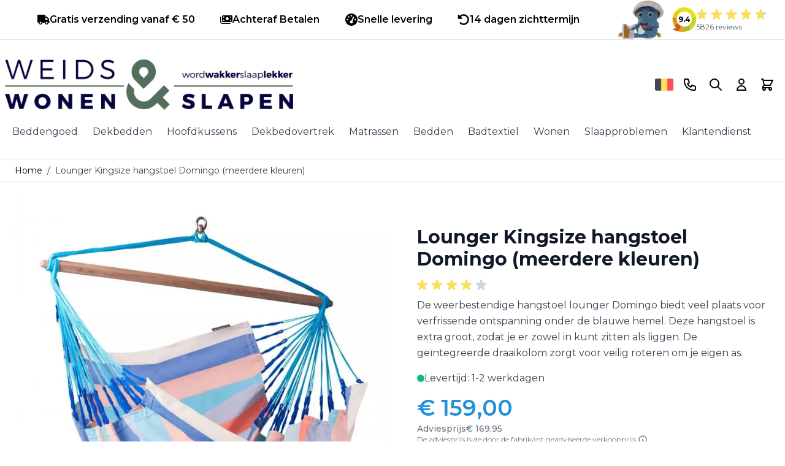

--- FILE ---
content_type: text/css
request_url: https://www.weidswonenenslapen.be/static/version1768567738/frontend/Weids/Weids/nl_BE/css/styles.min.css
body_size: 20333
content:
@import url(https://fonts.googleapis.com/css2?family=Montserrat:wght@100..900&display=swap);
/*! modern-normalize v1.1.0 | MIT License | https://github.com/sindresorhus/modern-normalize */
*,:before,:after{box-sizing:border-box}html{-moz-tab-size:4;-o-tab-size:4;tab-size:4}html{line-height:1.15;-webkit-text-size-adjust:100%}body{margin:0}body{font-family:system-ui,-apple-system,'Segoe UI',Roboto,Helvetica,Arial,sans-serif,'Apple Color Emoji','Segoe UI Emoji'}hr{height:0;color:inherit}abbr[title]{-webkit-text-decoration:underline dotted;text-decoration:underline dotted}b,strong{font-weight:bolder}code,kbd,samp,pre{font-family:ui-monospace,SFMono-Regular,Consolas,'Liberation Mono',Menlo,monospace;font-size:1em}small{font-size:80%}sub,sup{font-size:75%;line-height:0;position:relative;vertical-align:baseline}sub{bottom:-.25em}sup{top:-.5em}table{text-indent:0;border-color:inherit}button,input,optgroup,select,textarea{font-family:inherit;font-size:100%;line-height:1.15;margin:0}button,select{text-transform:none}button,[type=button],[type=reset],[type=submit]{-webkit-appearance:button}::-moz-focus-inner{border-style:none;padding:0}:-moz-focusring{outline:1px dotted ButtonText}:-moz-ui-invalid{box-shadow:none}legend{padding:0}progress{vertical-align:baseline}::-webkit-inner-spin-button,::-webkit-outer-spin-button{height:auto}[type=search]{-webkit-appearance:textfield;outline-offset:-2px}::-webkit-search-decoration{-webkit-appearance:none}::-webkit-file-upload-button{-webkit-appearance:button;font:inherit}summary{display:list-item}blockquote,dl,dd,h1,h2,h3,h4,h5,h6,hr,figure,p,pre{margin:0}button{background-color:transparent;background-image:none}fieldset{margin:0;padding:0}ol,ul{list-style:none;margin:0;padding:0}html{font-family:ui-sans-serif,system-ui,-apple-system,BlinkMacSystemFont,"Segoe UI",Roboto,"Helvetica Neue",Arial,"Noto Sans",sans-serif,"Apple Color Emoji","Segoe UI Emoji","Segoe UI Symbol","Noto Color Emoji";line-height:1.5}body{font-family:inherit;line-height:inherit}*,:before,:after{box-sizing:border-box;border-width:0;border-style:solid;border-color:currentColor}hr{border-top-width:1px}img{border-style:solid}textarea{resize:vertical}input::-moz-placeholder,textarea::-moz-placeholder{opacity:1;color:#9ca3af}input:-ms-input-placeholder,textarea:-ms-input-placeholder{opacity:1;color:#9ca3af}input::placeholder,textarea::placeholder{opacity:1;color:#9ca3af}button,[role=button]{cursor:pointer}:-moz-focusring{outline:auto}table{border-collapse:collapse}h1,h2,h3,h4,h5,h6{font-size:inherit;font-weight:inherit}a{color:inherit;text-decoration:inherit}button,input,optgroup,select,textarea{padding:0;line-height:inherit;color:inherit}pre,code,kbd,samp{font-family:ui-monospace,SFMono-Regular,Menlo,Monaco,Consolas,"Liberation Mono","Courier New",monospace}img,svg,video,canvas,audio,iframe,embed,object{display:block;vertical-align:middle}img,video{max-width:100%;height:auto}[hidden]{display:none}*,:before,:after{--tw-translate-x:0;--tw-translate-y:0;--tw-rotate:0;--tw-skew-x:0;--tw-skew-y:0;--tw-scale-x:1;--tw-scale-y:1;--tw-transform:translateX(var(--tw-translate-x)) translateY(var(--tw-translate-y)) rotate(var(--tw-rotate)) skewX(var(--tw-skew-x)) skewY(var(--tw-skew-y)) scaleX(var(--tw-scale-x)) scaleY(var(--tw-scale-y));--tw-border-opacity:1;border-color:rgba(229,231,235,var(--tw-border-opacity));--tw-ring-offset-shadow:0 0 #0000;--tw-ring-shadow:0 0 #0000;--tw-shadow:0 0 #0000;--tw-ring-inset:var(--tw-empty,);--tw-ring-offset-width:0px;--tw-ring-offset-color:#fff;--tw-ring-color:rgba(59,130,246,.5);--tw-ring-offset-shadow:0 0 #0000;--tw-ring-shadow:0 0 #0000;--tw-shadow:0 0 #0000;--tw-blur:var(--tw-empty,);--tw-brightness:var(--tw-empty,);--tw-contrast:var(--tw-empty,);--tw-grayscale:var(--tw-empty,);--tw-hue-rotate:var(--tw-empty,);--tw-invert:var(--tw-empty,);--tw-saturate:var(--tw-empty,);--tw-sepia:var(--tw-empty,);--tw-drop-shadow:var(--tw-empty,);--tw-filter:var(--tw-blur) var(--tw-brightness) var(--tw-contrast) var(--tw-grayscale) var(--tw-hue-rotate) var(--tw-invert) var(--tw-saturate) var(--tw-sepia) var(--tw-drop-shadow)}[type=text],[type=email],[type=url],[type=password],[type=number],[type=date],[type=datetime-local],[type=month],[type=search],[type=tel],[type=time],[type=week],[multiple],textarea,select{-webkit-appearance:none;-moz-appearance:none;appearance:none;background-color:#fff;border-color:#6b7280;border-width:1px;border-radius:0;padding-top:.5rem;padding-right:.75rem;padding-bottom:.5rem;padding-left:.75rem;font-size:1rem;line-height:1.5rem}[type=text]:focus,[type=email]:focus,[type=url]:focus,[type=password]:focus,[type=number]:focus,[type=date]:focus,[type=datetime-local]:focus,[type=month]:focus,[type=search]:focus,[type=tel]:focus,[type=time]:focus,[type=week]:focus,[multiple]:focus,textarea:focus,select:focus{outline:2px solid transparent;outline-offset:2px;--tw-ring-inset:var(--tw-empty,);--tw-ring-offset-width:0px;--tw-ring-offset-color:#fff;--tw-ring-color:#2563eb;--tw-ring-offset-shadow:var(--tw-ring-inset) 0 0 0 var(--tw-ring-offset-width) var(--tw-ring-offset-color);--tw-ring-shadow:var(--tw-ring-inset) 0 0 0 calc(1px + var(--tw-ring-offset-width)) var(--tw-ring-color);box-shadow:var(--tw-ring-offset-shadow),var(--tw-ring-shadow),var(--tw-shadow,0 0 #0000);border-color:#2563eb}input::-moz-placeholder,textarea::-moz-placeholder{color:#6b7280;opacity:1}input:-ms-input-placeholder,textarea:-ms-input-placeholder{color:#6b7280;opacity:1}input::placeholder,textarea::placeholder{color:#6b7280;opacity:1}::-webkit-datetime-edit-fields-wrapper{padding:0}::-webkit-date-and-time-value{min-height:1.5em}select{background-image:url("data:image/svg+xml,%3csvg xmlns='http://www.w3.org/2000/svg' fill='none' viewBox='0 0 20 20'%3e%3cpath stroke='%236b7280' stroke-linecap='round' stroke-linejoin='round' stroke-width='1.5' d='M6 8l4 4 4-4'/%3e%3c/svg%3e");background-position:right .5rem center;background-repeat:no-repeat;background-size:1.5em 1.5em;padding-right:2.5rem;-webkit-print-color-adjust:exact;color-adjust:exact}[multiple]{background-image:initial;background-position:initial;background-repeat:unset;background-size:initial;padding-right:.75rem;-webkit-print-color-adjust:unset;color-adjust:unset}[type=checkbox],[type=radio]{-webkit-appearance:none;-moz-appearance:none;appearance:none;padding:0;-webkit-print-color-adjust:exact;color-adjust:exact;display:inline-block;vertical-align:middle;background-origin:border-box;-webkit-user-select:none;-moz-user-select:none;-ms-user-select:none;user-select:none;flex-shrink:0;height:1rem;width:1rem;color:#2563eb;background-color:#fff;border-color:#6b7280;border-width:1px}[type=checkbox]{border-radius:0}[type=radio]{border-radius:100%}[type=checkbox]:focus,[type=radio]:focus{outline:2px solid transparent;outline-offset:2px;--tw-ring-inset:var(--tw-empty,);--tw-ring-offset-width:2px;--tw-ring-offset-color:#fff;--tw-ring-color:#2563eb;--tw-ring-offset-shadow:var(--tw-ring-inset) 0 0 0 var(--tw-ring-offset-width) var(--tw-ring-offset-color);--tw-ring-shadow:var(--tw-ring-inset) 0 0 0 calc(2px + var(--tw-ring-offset-width)) var(--tw-ring-color);box-shadow:var(--tw-ring-offset-shadow),var(--tw-ring-shadow),var(--tw-shadow,0 0 #0000)}[type=checkbox]:checked,[type=radio]:checked{border-color:transparent;background-color:currentColor;background-size:100% 100%;background-position:center;background-repeat:no-repeat}[type=checkbox]:checked{background-image:url("data:image/svg+xml,%3csvg viewBox='0 0 16 16' fill='white' xmlns='http://www.w3.org/2000/svg'%3e%3cpath d='M12.207 4.793a1 1 0 010 1.414l-5 5a1 1 0 01-1.414 0l-2-2a1 1 0 011.414-1.414L6.5 9.086l4.293-4.293a1 1 0 011.414 0z'/%3e%3c/svg%3e")}[type=radio]:checked{background-image:url("data:image/svg+xml,%3csvg viewBox='0 0 16 16' fill='white' xmlns='http://www.w3.org/2000/svg'%3e%3ccircle cx='8' cy='8' r='3'/%3e%3c/svg%3e")}[type=checkbox]:checked:hover,[type=checkbox]:checked:focus,[type=radio]:checked:hover,[type=radio]:checked:focus{border-color:transparent;background-color:currentColor}[type=checkbox]:indeterminate{background-image:url("data:image/svg+xml,%3csvg xmlns='http://www.w3.org/2000/svg' fill='none' viewBox='0 0 16 16'%3e%3cpath stroke='white' stroke-linecap='round' stroke-linejoin='round' stroke-width='2' d='M4 8h8'/%3e%3c/svg%3e");border-color:transparent;background-color:currentColor;background-size:100% 100%;background-position:center;background-repeat:no-repeat}[type=checkbox]:indeterminate:hover,[type=checkbox]:indeterminate:focus{border-color:transparent;background-color:currentColor}[type=file]{background:unset;border-color:inherit;border-width:0;border-radius:0;padding:0;font-size:unset;line-height:inherit}[type=file]:focus{outline:1px auto -webkit-focus-ring-color}.container{width:100%;margin-right:auto;margin-left:auto;padding-right:1.5rem;padding-left:1.5rem}@media (min-width:640px){.container{max-width:640px}}@media (min-width:768px){.container{max-width:768px}}@media (min-width:1024px){.container{max-width:1024px}}@media (min-width:1280px){.container{max-width:1280px}}@media (min-width:1536px){.container{max-width:1536px}}.prose{color:#374151;max-width:65ch}.prose [class~=lead]{color:#4b5563;font-size:1.25em;line-height:1.6;margin-top:1.2em;margin-bottom:1.2em}.prose a{color:#111827;text-decoration:underline;font-weight:500}.prose strong{color:#111827;font-weight:600}.prose ol{counter-reset:list-counter;margin-top:1.25em;margin-bottom:1.25em}.prose ol>li{position:relative;counter-increment:list-counter;padding-left:1.75em}.prose ol>li:before{content:counter(list-counter) ".";position:absolute;font-weight:400;color:#6b7280;left:0}.prose ul>li{position:relative;padding-left:1.75em}.prose ul>li:before{content:"";position:absolute;background-color:#d1d5db;border-radius:50%;width:.375em;height:.375em;top:calc(.875em - .1875em);left:.25em}.prose hr{border-color:#e5e7eb;border-top-width:1px;margin-top:3em;margin-bottom:3em}.prose blockquote{font-weight:500;font-style:italic;color:#111827;border-left-width:.25rem;border-left-color:#e5e7eb;quotes:"\201C""\201D""\2018""\2019";margin-top:1.6em;margin-bottom:1.6em;padding-left:1em}.prose blockquote p:first-of-type:before{content:open-quote}.prose blockquote p:last-of-type:after{content:close-quote}.prose h1{color:#111827;font-weight:800;font-size:2.25em;margin-top:0;margin-bottom:.8888889em;line-height:1.1111111}.prose h2{color:#111827;font-weight:700;font-size:1.5em;margin-top:2em;margin-bottom:1em;line-height:1.3333333}.prose h3{color:#111827;font-weight:600;font-size:1.25em;margin-top:1.6em;margin-bottom:.6em;line-height:1.6}.prose h4{color:#111827;font-weight:600;margin-top:1.5em;margin-bottom:.5em;line-height:1.5}.prose figure figcaption{color:#6b7280;font-size:.875em;line-height:1.4285714;margin-top:.8571429em}.prose code{color:#111827;font-weight:600;font-size:.875em}.prose code:before{content:"`"}.prose code:after{content:"`"}.prose a code{color:#111827}.prose pre{color:#e5e7eb;background-color:#1f2937;overflow-x:auto;font-size:.875em;line-height:1.7142857;margin-top:1.7142857em;margin-bottom:1.7142857em;border-radius:.375rem;padding-top:.8571429em;padding-right:1.1428571em;padding-bottom:.8571429em;padding-left:1.1428571em}.prose pre code{background-color:transparent;border-width:0;border-radius:0;padding:0;font-weight:400;color:inherit;font-size:inherit;font-family:inherit;line-height:inherit}.prose pre code:before{content:""}.prose pre code:after{content:""}.prose table{width:100%;table-layout:auto;text-align:left;margin-top:2em;margin-bottom:2em;font-size:.875em;line-height:1.7142857}.prose thead{color:#111827;font-weight:600;border-bottom-width:1px;border-bottom-color:#d1d5db}.prose thead th{vertical-align:bottom;padding-right:.5714286em;padding-bottom:.5714286em;padding-left:.5714286em}.prose tbody tr{border-bottom-width:1px;border-bottom-color:#e5e7eb}.prose tbody tr:last-child{border-bottom-width:0}.prose tbody td{vertical-align:top;padding-top:.5714286em;padding-right:.5714286em;padding-bottom:.5714286em;padding-left:.5714286em}.prose{font-size:1rem;line-height:1.75}.prose p{margin-top:1.25em;margin-bottom:1.25em}.prose img{margin-top:2em;margin-bottom:2em}.prose video{margin-top:2em;margin-bottom:2em}.prose figure{margin-top:2em;margin-bottom:2em}.prose figure>*{margin-top:0;margin-bottom:0}.prose h2 code{font-size:.875em}.prose h3 code{font-size:.9em}.prose ul{margin-top:1.25em;margin-bottom:1.25em}.prose li{margin-top:.5em;margin-bottom:.5em}.prose>ul>li p{margin-top:.75em;margin-bottom:.75em}.prose>ul>li>:first-child{margin-top:1.25em}.prose>ul>li>:last-child{margin-bottom:1.25em}.prose>ol>li>:first-child{margin-top:1.25em}.prose>ol>li>:last-child{margin-bottom:1.25em}.prose ul ul,.prose ul ol,.prose ol ul,.prose ol ol{margin-top:.75em;margin-bottom:.75em}.prose hr+*{margin-top:0}.prose h2+*{margin-top:0}.prose h3+*{margin-top:0}.prose h4+*{margin-top:0}.prose thead th:first-child{padding-left:0}.prose thead th:last-child{padding-right:0}.prose tbody td:first-child{padding-left:0}.prose tbody td:last-child{padding-right:0}.prose>:first-child{margin-top:0}.prose>:last-child{margin-bottom:0}.btn{display:flex;align-items:center;border-radius:.5rem;--tw-bg-opacity:1;background-color:rgba(107,114,128,var(--tw-bg-opacity));padding-left:1rem;padding-right:1rem;padding-top:.5rem;padding-bottom:.5rem;font-size:1rem;line-height:1.5rem;font-weight:500;--tw-text-opacity:1;color:rgba(255,255,255,var(--tw-text-opacity));transition-duration:.3s;box-shadow:4px 4px 4px 0 rgba(0,0,0,.25)}@media (min-width:768px){.btn{padding-left:1.5rem;padding-right:1.5rem}.btn{font-size:1.125rem;line-height:1.75rem}}@media (min-width:1280px){.btn{font-size:1rem;line-height:1.5rem}}.btn svg{display:inline-flex}.btn span{vertical-align:middle}.btn:hover{--tw-bg-opacity:1;background-color:rgba(75,85,99,var(--tw-bg-opacity))}.btn:focus{border-color:transparent;outline:2px solid transparent;outline-offset:2px;--tw-ring-offset-shadow:var(--tw-ring-inset) 0 0 0 var(--tw-ring-offset-width) var(--tw-ring-offset-color);--tw-ring-shadow:var(--tw-ring-inset) 0 0 0 calc(4px + var(--tw-ring-offset-width)) var(--tw-ring-color);box-shadow:var(--tw-ring-offset-shadow),var(--tw-ring-shadow),var(--tw-shadow,0 0 #0000);--tw-ring-opacity:1;--tw-ring-color:rgba(33,144,216,var(--tw-ring-opacity));--tw-ring-opacity:.5}.btn-primary{--tw-bg-opacity:1;background-color:rgba(6,2,37,var(--tw-bg-opacity));--tw-text-opacity:1;color:rgba(255,255,255,var(--tw-text-opacity))}.btn-primary:hover{--tw-bg-opacity:1;background-color:rgba(33,144,216,var(--tw-bg-opacity));--tw-text-opacity:1;color:rgba(255,255,255,var(--tw-text-opacity))}.btn-secondary{border-width:2px;--tw-border-opacity:1;border-color:rgba(37,99,235,var(--tw-border-opacity));--tw-bg-opacity:1;background-color:rgba(255,255,255,var(--tw-bg-opacity));--tw-text-opacity:1;color:rgba(0,0,0,var(--tw-text-opacity))}.btn-secondary:hover{--tw-border-opacity:1;border-color:rgba(30,64,175,var(--tw-border-opacity));--tw-bg-opacity:1;background-color:rgba(255,255,255,var(--tw-bg-opacity))}.btn-secondary:focus{border-width:2px;border-color:transparent}.actions-toolbar .primary button{box-shadow:4px 4px 4px 0 rgba(0,0,0,.25);display:flex;align-items:center;border-radius:.5rem;--tw-bg-opacity:1;background-color:rgba(107,114,128,var(--tw-bg-opacity));padding-left:1rem;padding-right:1rem;padding-top:.5rem;padding-bottom:.5rem;font-size:1rem;line-height:1.5rem;font-weight:500;--tw-text-opacity:1;color:rgba(255,255,255,var(--tw-text-opacity));transition-duration:.3s}@media (min-width:768px){.actions-toolbar .primary button{padding-left:1.5rem;padding-right:1.5rem}.actions-toolbar .primary button{font-size:1.125rem;line-height:1.75rem}}@media (min-width:1280px){.actions-toolbar .primary button{font-size:1rem;line-height:1.5rem}}.actions-toolbar .primary button svg{display:inline-flex}.actions-toolbar .primary button span{vertical-align:middle}.actions-toolbar .primary button:hover{--tw-bg-opacity:1;background-color:rgba(75,85,99,var(--tw-bg-opacity))}.actions-toolbar .primary button:focus{border-color:transparent;outline:2px solid transparent;outline-offset:2px;--tw-ring-offset-shadow:var(--tw-ring-inset) 0 0 0 var(--tw-ring-offset-width) var(--tw-ring-offset-color);--tw-ring-shadow:var(--tw-ring-inset) 0 0 0 calc(4px + var(--tw-ring-offset-width)) var(--tw-ring-color);box-shadow:var(--tw-ring-offset-shadow),var(--tw-ring-shadow),var(--tw-shadow,0 0 #0000);--tw-ring-opacity:1;--tw-ring-color:rgba(33,144,216,var(--tw-ring-opacity));--tw-ring-opacity:.5}.actions-toolbar .primary button{--tw-bg-opacity:1;background-color:rgba(6,2,37,var(--tw-bg-opacity));--tw-text-opacity:1;color:rgba(255,255,255,var(--tw-text-opacity))}.actions-toolbar .primary button:hover{--tw-bg-opacity:1;background-color:rgba(33,144,216,var(--tw-bg-opacity));--tw-text-opacity:1;color:rgba(255,255,255,var(--tw-text-opacity))}.react-datepicker__year-read-view--down-arrow,.react-datepicker__month-read-view--down-arrow,.react-datepicker__month-year-read-view--down-arrow,.react-datepicker__navigation-icon:before{border-color:#ccc;border-style:solid;border-width:3px 3px 0 0;content:"";display:block;height:9px;position:absolute;top:6px;width:9px}.react-datepicker-popper[data-placement^=top] .react-datepicker__triangle,.react-datepicker-popper[data-placement^=bottom] .react-datepicker__triangle{margin-left:-4px;position:absolute;width:0}.react-datepicker-popper[data-placement^=top] .react-datepicker__triangle:before,.react-datepicker-popper[data-placement^=bottom] .react-datepicker__triangle:before,.react-datepicker-popper[data-placement^=top] .react-datepicker__triangle:after,.react-datepicker-popper[data-placement^=bottom] .react-datepicker__triangle:after{box-sizing:content-box;position:absolute;border:8px solid transparent;height:0;width:1px;content:"";z-index:-1;border-width:8px;left:-8px}.react-datepicker-popper[data-placement^=top] .react-datepicker__triangle:before,.react-datepicker-popper[data-placement^=bottom] .react-datepicker__triangle:before{border-bottom-color:#aeaeae}.react-datepicker-popper[data-placement^=bottom] .react-datepicker__triangle{top:0;margin-top:-8px}.react-datepicker-popper[data-placement^=bottom] .react-datepicker__triangle:before,.react-datepicker-popper[data-placement^=bottom] .react-datepicker__triangle:after{border-top:none;border-bottom-color:#f0f0f0}.react-datepicker-popper[data-placement^=bottom] .react-datepicker__triangle:after{top:0}.react-datepicker-popper[data-placement^=bottom] .react-datepicker__triangle:before{top:-1px;border-bottom-color:#aeaeae}.react-datepicker-popper[data-placement^=top] .react-datepicker__triangle{bottom:0;margin-bottom:-8px}.react-datepicker-popper[data-placement^=top] .react-datepicker__triangle:before,.react-datepicker-popper[data-placement^=top] .react-datepicker__triangle:after{border-bottom:none;border-top-color:#fff}.react-datepicker-popper[data-placement^=top] .react-datepicker__triangle:after{bottom:0}.react-datepicker-popper[data-placement^=top] .react-datepicker__triangle:before{bottom:-1px;border-top-color:#aeaeae}.react-datepicker-wrapper{display:inline-block;padding:0;border:0;width:100%}.react-datepicker{font-family:"Helvetica Neue",helvetica,arial,sans-serif;font-size:.8rem;background-color:#fff;color:#000;border:1px solid #aeaeae;border-radius:.3rem;display:inline-block;position:relative}.react-datepicker--time-only .react-datepicker__triangle{left:35px}.react-datepicker--time-only .react-datepicker__time-container{border-left:0}.react-datepicker--time-only .react-datepicker__time,.react-datepicker--time-only .react-datepicker__time-box{border-bottom-left-radius:.3rem;border-bottom-right-radius:.3rem}.react-datepicker__triangle{position:absolute;left:50px}.react-datepicker-popper{z-index:1}.react-datepicker-popper[data-placement^=bottom]{padding-top:10px}.react-datepicker-popper[data-placement=bottom-end] .react-datepicker__triangle,.react-datepicker-popper[data-placement=top-end] .react-datepicker__triangle{left:auto;right:50px}.react-datepicker-popper[data-placement^=top]{padding-bottom:10px}.react-datepicker-popper[data-placement^=right]{padding-left:8px}.react-datepicker-popper[data-placement^=right] .react-datepicker__triangle{left:auto;right:42px}.react-datepicker-popper[data-placement^=left]{padding-right:8px}.react-datepicker-popper[data-placement^=left] .react-datepicker__triangle{left:42px;right:auto}.react-datepicker__header{text-align:center;background-color:#f0f0f0;border-bottom:1px solid #aeaeae;border-top-left-radius:.3rem;padding:8px 0;position:relative}.react-datepicker__header--time{padding-bottom:8px;padding-left:5px;padding-right:5px}.react-datepicker__header--time:not(.react-datepicker__header--time--only){border-top-left-radius:0}.react-datepicker__header:not(.react-datepicker__header--has-time-select){border-top-right-radius:.3rem}.react-datepicker__year-dropdown-container--select,.react-datepicker__month-dropdown-container--select,.react-datepicker__month-year-dropdown-container--select,.react-datepicker__year-dropdown-container--scroll,.react-datepicker__month-dropdown-container--scroll,.react-datepicker__month-year-dropdown-container--scroll{display:inline-block;margin:0 2px}.react-datepicker__current-month,.react-datepicker-time__header,.react-datepicker-year-header{margin-top:0;color:#000;font-weight:700;font-size:.944rem}.react-datepicker-time__header{text-overflow:ellipsis;white-space:nowrap;overflow:hidden}.react-datepicker__navigation{align-items:center;background:0 0;display:flex;justify-content:center;text-align:center;cursor:pointer;position:absolute;top:2px;padding:0;border:0;z-index:1;height:32px;width:32px;text-indent:-999em;overflow:hidden}.react-datepicker__navigation--previous{left:2px}.react-datepicker__navigation--next{right:2px}.react-datepicker__navigation--next--with-time:not(.react-datepicker__navigation--next--with-today-button){right:85px}.react-datepicker__navigation--years{position:relative;top:0;display:block;margin-left:auto;margin-right:auto}.react-datepicker__navigation--years-previous{top:4px}.react-datepicker__navigation--years-upcoming{top:-4px}.react-datepicker__navigation:hover :before{border-color:#a6a6a6}.react-datepicker__navigation-icon{position:relative;top:-1px;font-size:20px;width:0}.react-datepicker__navigation-icon--next{left:-2px}.react-datepicker__navigation-icon--next:before{transform:rotate(45deg);left:-7px}.react-datepicker__navigation-icon--previous{right:-2px}.react-datepicker__navigation-icon--previous:before{transform:rotate(225deg);right:-7px}.react-datepicker__month-container{float:left}.react-datepicker__year{margin:.4rem;text-align:center}.react-datepicker__year-wrapper{display:flex;flex-wrap:wrap;max-width:180px}.react-datepicker__year .react-datepicker__year-text{display:inline-block;width:4rem;margin:2px}.react-datepicker__month{margin:.4rem;text-align:center}.react-datepicker__month .react-datepicker__month-text,.react-datepicker__month .react-datepicker__quarter-text{display:inline-block;width:4rem;margin:2px}.react-datepicker__input-time-container{clear:both;width:100%;float:left;margin:5px 0 10px 15px;text-align:left}.react-datepicker__input-time-container .react-datepicker-time__caption{display:inline-block}.react-datepicker__input-time-container .react-datepicker-time__input-container{display:inline-block}.react-datepicker__input-time-container .react-datepicker-time__input-container .react-datepicker-time__input{display:inline-block;margin-left:10px}.react-datepicker__input-time-container .react-datepicker-time__input-container .react-datepicker-time__input input{width:auto}.react-datepicker__input-time-container .react-datepicker-time__input-container .react-datepicker-time__input input[type=time]::-webkit-inner-spin-button,.react-datepicker__input-time-container .react-datepicker-time__input-container .react-datepicker-time__input input[type=time]::-webkit-outer-spin-button{-webkit-appearance:none;margin:0}.react-datepicker__input-time-container .react-datepicker-time__input-container .react-datepicker-time__input input[type=time]{-moz-appearance:textfield}.react-datepicker__input-time-container .react-datepicker-time__input-container .react-datepicker-time__delimiter{margin-left:5px;display:inline-block}.react-datepicker__time-container{float:right;border-left:1px solid #aeaeae;width:85px}.react-datepicker__time-container--with-today-button{display:inline;border:1px solid #aeaeae;border-radius:.3rem;position:absolute;right:-72px;top:0}.react-datepicker__time-container .react-datepicker__time{position:relative;background:#fff;border-bottom-right-radius:.3rem}.react-datepicker__time-container .react-datepicker__time .react-datepicker__time-box{width:85px;overflow-x:hidden;margin:0 auto;text-align:center;border-bottom-right-radius:.3rem}.react-datepicker__time-container .react-datepicker__time .react-datepicker__time-box ul.react-datepicker__time-list{list-style:none;margin:0;height:calc(195px + (1.7rem/2));overflow-y:scroll;padding-right:0;padding-left:0;width:100%;box-sizing:content-box}.react-datepicker__time-container .react-datepicker__time .react-datepicker__time-box ul.react-datepicker__time-list li.react-datepicker__time-list-item{height:30px;padding:5px 10px;white-space:nowrap}.react-datepicker__time-container .react-datepicker__time .react-datepicker__time-box ul.react-datepicker__time-list li.react-datepicker__time-list-item:hover{cursor:pointer;background-color:#f0f0f0}.react-datepicker__time-container .react-datepicker__time .react-datepicker__time-box ul.react-datepicker__time-list li.react-datepicker__time-list-item--selected{background-color:#216ba5;color:#fff;font-weight:700}.react-datepicker__time-container .react-datepicker__time .react-datepicker__time-box ul.react-datepicker__time-list li.react-datepicker__time-list-item--selected:hover{background-color:#216ba5}.react-datepicker__time-container .react-datepicker__time .react-datepicker__time-box ul.react-datepicker__time-list li.react-datepicker__time-list-item--disabled{color:#ccc}.react-datepicker__time-container .react-datepicker__time .react-datepicker__time-box ul.react-datepicker__time-list li.react-datepicker__time-list-item--disabled:hover{cursor:default;background-color:transparent}.react-datepicker__week-number{color:#ccc;display:inline-block;width:1.7rem;line-height:1.7rem;text-align:center;margin:.166rem}.react-datepicker__week-number.react-datepicker__week-number--clickable{cursor:pointer}.react-datepicker__week-number.react-datepicker__week-number--clickable:hover{border-radius:.3rem;background-color:#f0f0f0}.react-datepicker__day-names,.react-datepicker__week{white-space:nowrap}.react-datepicker__day-names{margin-bottom:-8px}.react-datepicker__day-name,.react-datepicker__day,.react-datepicker__time-name{color:#000;display:inline-block;width:1.7rem;line-height:1.7rem;text-align:center;margin:.166rem}.react-datepicker__month--selected,.react-datepicker__month--in-selecting-range,.react-datepicker__month--in-range,.react-datepicker__quarter--selected,.react-datepicker__quarter--in-selecting-range,.react-datepicker__quarter--in-range{border-radius:.3rem;background-color:#216ba5;color:#fff}.react-datepicker__month--selected:hover,.react-datepicker__month--in-selecting-range:hover,.react-datepicker__month--in-range:hover,.react-datepicker__quarter--selected:hover,.react-datepicker__quarter--in-selecting-range:hover,.react-datepicker__quarter--in-range:hover{background-color:#1d5d90}.react-datepicker__month--disabled,.react-datepicker__quarter--disabled{color:#ccc;pointer-events:none}.react-datepicker__month--disabled:hover,.react-datepicker__quarter--disabled:hover{cursor:default;background-color:transparent}.react-datepicker__day,.react-datepicker__month-text,.react-datepicker__quarter-text,.react-datepicker__year-text{cursor:pointer}.react-datepicker__day:hover,.react-datepicker__month-text:hover,.react-datepicker__quarter-text:hover,.react-datepicker__year-text:hover{border-radius:.3rem;background-color:#f0f0f0}.react-datepicker__day--today,.react-datepicker__month-text--today,.react-datepicker__quarter-text--today,.react-datepicker__year-text--today{font-weight:700}.react-datepicker__day--highlighted,.react-datepicker__month-text--highlighted,.react-datepicker__quarter-text--highlighted,.react-datepicker__year-text--highlighted{border-radius:.3rem;background-color:#3dcc4a;color:#fff}.react-datepicker__day--highlighted:hover,.react-datepicker__month-text--highlighted:hover,.react-datepicker__quarter-text--highlighted:hover,.react-datepicker__year-text--highlighted:hover{background-color:#32be3f}.react-datepicker__day--highlighted-custom-1,.react-datepicker__month-text--highlighted-custom-1,.react-datepicker__quarter-text--highlighted-custom-1,.react-datepicker__year-text--highlighted-custom-1{color:#f0f}.react-datepicker__day--highlighted-custom-2,.react-datepicker__month-text--highlighted-custom-2,.react-datepicker__quarter-text--highlighted-custom-2,.react-datepicker__year-text--highlighted-custom-2{color:green}.react-datepicker__day--selected,.react-datepicker__day--in-selecting-range,.react-datepicker__day--in-range,.react-datepicker__month-text--selected,.react-datepicker__month-text--in-selecting-range,.react-datepicker__month-text--in-range,.react-datepicker__quarter-text--selected,.react-datepicker__quarter-text--in-selecting-range,.react-datepicker__quarter-text--in-range,.react-datepicker__year-text--selected,.react-datepicker__year-text--in-selecting-range,.react-datepicker__year-text--in-range{border-radius:.3rem;background-color:#216ba5;color:#fff}.react-datepicker__day--selected:hover,.react-datepicker__day--in-selecting-range:hover,.react-datepicker__day--in-range:hover,.react-datepicker__month-text--selected:hover,.react-datepicker__month-text--in-selecting-range:hover,.react-datepicker__month-text--in-range:hover,.react-datepicker__quarter-text--selected:hover,.react-datepicker__quarter-text--in-selecting-range:hover,.react-datepicker__quarter-text--in-range:hover,.react-datepicker__year-text--selected:hover,.react-datepicker__year-text--in-selecting-range:hover,.react-datepicker__year-text--in-range:hover{background-color:#1d5d90}.react-datepicker__day--keyboard-selected,.react-datepicker__month-text--keyboard-selected,.react-datepicker__quarter-text--keyboard-selected,.react-datepicker__year-text--keyboard-selected{border-radius:.3rem;background-color:#2579ba;color:#fff}.react-datepicker__day--keyboard-selected:hover,.react-datepicker__month-text--keyboard-selected:hover,.react-datepicker__quarter-text--keyboard-selected:hover,.react-datepicker__year-text--keyboard-selected:hover{background-color:#1d5d90}.react-datepicker__day--in-selecting-range:not(.react-datepicker__day--in-range,.react-datepicker__month-text--in-range,.react-datepicker__quarter-text--in-range,.react-datepicker__year-text--in-range),.react-datepicker__month-text--in-selecting-range:not(.react-datepicker__day--in-range,.react-datepicker__month-text--in-range,.react-datepicker__quarter-text--in-range,.react-datepicker__year-text--in-range),.react-datepicker__quarter-text--in-selecting-range:not(.react-datepicker__day--in-range,.react-datepicker__month-text--in-range,.react-datepicker__quarter-text--in-range,.react-datepicker__year-text--in-range),.react-datepicker__year-text--in-selecting-range:not(.react-datepicker__day--in-range,.react-datepicker__month-text--in-range,.react-datepicker__quarter-text--in-range,.react-datepicker__year-text--in-range){background-color:rgba(33,107,165,.5)}.react-datepicker__month--selecting-range .react-datepicker__day--in-range:not(.react-datepicker__day--in-selecting-range,.react-datepicker__month-text--in-selecting-range,.react-datepicker__quarter-text--in-selecting-range,.react-datepicker__year-text--in-selecting-range),.react-datepicker__month--selecting-range .react-datepicker__month-text--in-range:not(.react-datepicker__day--in-selecting-range,.react-datepicker__month-text--in-selecting-range,.react-datepicker__quarter-text--in-selecting-range,.react-datepicker__year-text--in-selecting-range),.react-datepicker__month--selecting-range .react-datepicker__quarter-text--in-range:not(.react-datepicker__day--in-selecting-range,.react-datepicker__month-text--in-selecting-range,.react-datepicker__quarter-text--in-selecting-range,.react-datepicker__year-text--in-selecting-range),.react-datepicker__month--selecting-range .react-datepicker__year-text--in-range:not(.react-datepicker__day--in-selecting-range,.react-datepicker__month-text--in-selecting-range,.react-datepicker__quarter-text--in-selecting-range,.react-datepicker__year-text--in-selecting-range){background-color:#f0f0f0;color:#000}.react-datepicker__day--disabled,.react-datepicker__month-text--disabled,.react-datepicker__quarter-text--disabled,.react-datepicker__year-text--disabled{cursor:default;color:#ccc}.react-datepicker__day--disabled:hover,.react-datepicker__month-text--disabled:hover,.react-datepicker__quarter-text--disabled:hover,.react-datepicker__year-text--disabled:hover{background-color:transparent}.react-datepicker__month-text.react-datepicker__month--selected:hover,.react-datepicker__month-text.react-datepicker__month--in-range:hover,.react-datepicker__month-text.react-datepicker__quarter--selected:hover,.react-datepicker__month-text.react-datepicker__quarter--in-range:hover,.react-datepicker__quarter-text.react-datepicker__month--selected:hover,.react-datepicker__quarter-text.react-datepicker__month--in-range:hover,.react-datepicker__quarter-text.react-datepicker__quarter--selected:hover,.react-datepicker__quarter-text.react-datepicker__quarter--in-range:hover{background-color:#216ba5}.react-datepicker__month-text:hover,.react-datepicker__quarter-text:hover{background-color:#f0f0f0}.react-datepicker__input-container{position:relative;display:inline-block;width:100%}.react-datepicker__year-read-view,.react-datepicker__month-read-view,.react-datepicker__month-year-read-view{border:1px solid transparent;border-radius:.3rem;position:relative}.react-datepicker__year-read-view:hover,.react-datepicker__month-read-view:hover,.react-datepicker__month-year-read-view:hover{cursor:pointer}.react-datepicker__year-read-view:hover .react-datepicker__year-read-view--down-arrow,.react-datepicker__year-read-view:hover .react-datepicker__month-read-view--down-arrow,.react-datepicker__month-read-view:hover .react-datepicker__year-read-view--down-arrow,.react-datepicker__month-read-view:hover .react-datepicker__month-read-view--down-arrow,.react-datepicker__month-year-read-view:hover .react-datepicker__year-read-view--down-arrow,.react-datepicker__month-year-read-view:hover .react-datepicker__month-read-view--down-arrow{border-top-color:#b3b3b3}.react-datepicker__year-read-view--down-arrow,.react-datepicker__month-read-view--down-arrow,.react-datepicker__month-year-read-view--down-arrow{transform:rotate(135deg);right:-16px;top:0}.react-datepicker__year-dropdown,.react-datepicker__month-dropdown,.react-datepicker__month-year-dropdown{background-color:#f0f0f0;position:absolute;width:50%;left:25%;top:30px;z-index:1;text-align:center;border-radius:.3rem;border:1px solid #aeaeae}.react-datepicker__year-dropdown:hover,.react-datepicker__month-dropdown:hover,.react-datepicker__month-year-dropdown:hover{cursor:pointer}.react-datepicker__year-dropdown--scrollable,.react-datepicker__month-dropdown--scrollable,.react-datepicker__month-year-dropdown--scrollable{height:150px;overflow-y:scroll}.react-datepicker__year-option,.react-datepicker__month-option,.react-datepicker__month-year-option{line-height:20px;width:100%;display:block;margin-left:auto;margin-right:auto}.react-datepicker__year-option:first-of-type,.react-datepicker__month-option:first-of-type,.react-datepicker__month-year-option:first-of-type{border-top-left-radius:.3rem;border-top-right-radius:.3rem}.react-datepicker__year-option:last-of-type,.react-datepicker__month-option:last-of-type,.react-datepicker__month-year-option:last-of-type{-webkit-user-select:none;-moz-user-select:none;-ms-user-select:none;user-select:none;border-bottom-left-radius:.3rem;border-bottom-right-radius:.3rem}.react-datepicker__year-option:hover,.react-datepicker__month-option:hover,.react-datepicker__month-year-option:hover{background-color:#ccc}.react-datepicker__year-option:hover .react-datepicker__navigation--years-upcoming,.react-datepicker__month-option:hover .react-datepicker__navigation--years-upcoming,.react-datepicker__month-year-option:hover .react-datepicker__navigation--years-upcoming{border-bottom-color:#b3b3b3}.react-datepicker__year-option:hover .react-datepicker__navigation--years-previous,.react-datepicker__month-option:hover .react-datepicker__navigation--years-previous,.react-datepicker__month-year-option:hover .react-datepicker__navigation--years-previous{border-top-color:#b3b3b3}.react-datepicker__year-option--selected,.react-datepicker__month-option--selected,.react-datepicker__month-year-option--selected{position:absolute;left:15px}.react-datepicker__close-icon{cursor:pointer;background-color:transparent;border:0;outline:0;padding:0 6px 0 0;position:absolute;top:0;right:0;height:100%;display:table-cell;vertical-align:middle}.react-datepicker__close-icon:after{cursor:pointer;background-color:#216ba5;color:#fff;border-radius:50%;height:16px;width:16px;padding:2px;font-size:12px;line-height:1;text-align:center;display:table-cell;vertical-align:middle;content:"×"}.react-datepicker__today-button{background:#f0f0f0;border-top:1px solid #aeaeae;cursor:pointer;text-align:center;font-weight:700;padding:5px 0;clear:left}.react-datepicker__portal{position:fixed;width:100vw;height:100vh;background-color:rgba(0,0,0,.8);left:0;top:0;justify-content:center;align-items:center;display:flex;z-index:2147483647}.react-datepicker__portal .react-datepicker__day-name,.react-datepicker__portal .react-datepicker__day,.react-datepicker__portal .react-datepicker__time-name{width:3rem;line-height:3rem}@media (max-width:400px),(max-height:550px){.react-datepicker__portal .react-datepicker__day-name,.react-datepicker__portal .react-datepicker__day,.react-datepicker__portal .react-datepicker__time-name{width:2rem;line-height:2rem}}.react-datepicker__portal .react-datepicker__current-month,.react-datepicker__portal .react-datepicker-time__header{font-size:1.44rem}h3.post-title{font-size:24px;--tw-text-opacity:1;color:rgba(33,144,216,var(--tw-text-opacity))}#category-view-container{margin-left:auto;margin-right:auto;display:flex;flex-direction:column;padding-left:0;padding-right:0;padding-bottom:1rem}.toolbar-products .modes-mode{height:1.5rem;width:1.5rem}.toolbar-products .modes-mode span{position:absolute;width:1px;height:1px;padding:0;margin:-1px;overflow:hidden;clip:rect(0,0,0,0);white-space:nowrap;border-width:0}.toolbar-products .modes-mode.mode-grid{background-image:url('data:image/svg+xml;utf8,<svg xmlns="http://www.w3.org/2000/svg" fill="none" viewBox="0 0 24 24" stroke="currentColor"><path stroke-linecap="round" stroke-linejoin="round" stroke-width="2" d="M4 6a2 2 0 012-2h2a2 2 0 012 2v2a2 2 0 01-2 2H6a2 2 0 01-2-2V6zM14 6a2 2 0 012-2h2a2 2 0 012 2v2a2 2 0 01-2 2h-2a2 2 0 01-2-2V6zM4 16a2 2 0 012-2h2a2 2 0 012 2v2a2 2 0 01-2 2H6a2 2 0 01-2-2v-2zM14 16a2 2 0 012-2h2a2 2 0 012 2v2a2 2 0 01-2 2h-2a2 2 0 01-2-2v-2z" /></svg>')}.toolbar-products .modes-mode.mode-list{background-image:url('data:image/svg+xml;utf8,<svg xmlns="http://www.w3.org/2000/svg" fill="none" viewBox="0 0 24 24" stroke="currentColor"> <path stroke-linecap="round" stroke-linejoin="round" stroke-width="2" d="M4 6h16M4 10h16M4 14h16M4 18h16" /></svg>')}@media screen and (max-width:1023px){#category-view-container .category-description.collapsed{overflow:hidden}#category-view-container .category-description.collapsed div[data-content-type=row] div[data-content-type]{display:none}#category-view-container .category-description.collapsed div[data-content-type=row] div[data-content-type=text]:first-child{display:-webkit-box;-webkit-line-clamp:3;-webkit-box-orient:vertical}#category-view-container .category-description div[data-content-type=row]>div{margin-bottom:0}#category-view-container .category-description div[data-content-type=row] div[data-content-type=text] p:first-child{margin-top:.5rem}}.react-datepicker__month-read-view--down-arrow,.react-datepicker__year-read-view--down-arrow{--tw-rotate:0deg;transform:var(--tw-transform)}#customer-login-container{display:flex;flex-direction:column;justify-content:space-between;padding-top:2rem;padding-bottom:2rem}@media (min-width:768px){#customer-login-container{flex-direction:row}}.form-input,.form-email,.form-select,.form-multiselect,.form-textarea{border-radius:.375rem;border-width:1px;--tw-border-opacity:1;border-color:rgba(209,213,219,var(--tw-border-opacity));--tw-shadow:0 1px 2px 0 rgba(0,0,0,.05);box-shadow:var(--tw-ring-offset-shadow,0 0 #0000),var(--tw-ring-shadow,0 0 #0000),var(--tw-shadow)}.form-input:focus,.form-email:focus,.form-select:focus,.form-multiselect:focus,.form-textarea:focus{--tw-border-opacity:1;border-color:rgba(37,99,235,var(--tw-border-opacity));--tw-ring-offset-shadow:var(--tw-ring-inset) 0 0 0 var(--tw-ring-offset-width) var(--tw-ring-offset-color);--tw-ring-shadow:var(--tw-ring-inset) 0 0 0 calc(3px + var(--tw-ring-offset-width)) var(--tw-ring-color);box-shadow:var(--tw-ring-offset-shadow),var(--tw-ring-shadow),var(--tw-shadow,0 0 #0000);--tw-ring-opacity:1;--tw-ring-color:rgba(33,144,216,var(--tw-ring-opacity));--tw-ring-opacity:.5}.page.messages{position:-webkit-sticky;position:sticky;z-index:20;top:0}.page.messages .messages section#messages{width:100%;margin-right:auto;margin-left:auto;padding-right:1.5rem;padding-left:1.5rem}@media (min-width:640px){.page.messages .messages section#messages{max-width:640px}}@media (min-width:768px){.page.messages .messages section#messages{max-width:768px}}@media (min-width:1024px){.page.messages .messages section#messages{max-width:1024px}}@media (min-width:1280px){.page.messages .messages section#messages{max-width:1280px}}@media (min-width:1536px){.page.messages .messages section#messages{max-width:1536px}}.page.messages .messages section#messages{margin-left:auto;margin-right:auto;padding-top:.75rem;padding-bottom:.75rem}.message{margin-bottom:.5rem;display:flex;width:100%;align-items:center;justify-content:space-between;border-radius:.25rem;--tw-bg-opacity:1;background-color:rgba(75,85,99,var(--tw-bg-opacity));padding:.5rem;--tw-text-opacity:1;color:rgba(255,255,255,var(--tw-text-opacity));--tw-shadow:0 1px 3px 0 rgba(0,0,0,.1),0 1px 2px 0 rgba(0,0,0,.06);box-shadow:var(--tw-ring-offset-shadow,0 0 #0000),var(--tw-ring-shadow,0 0 #0000),var(--tw-shadow)}.message.error{--tw-bg-opacity:1;background-color:rgba(239,68,68,var(--tw-bg-opacity))}.message.success{--tw-bg-opacity:1;background-color:rgba(16,185,129,var(--tw-bg-opacity))}.message.info,.message.warning,.message.notice{--tw-bg-opacity:1;background-color:rgba(245,158,11,var(--tw-bg-opacity))}.message a{text-decoration:underline}.catalog-category-view .price-box.price-final_price,.cms-index-index .price-box.price-final_price,.catalog-product_compare-index .price-box.price-final_price,.page-products .price-box.price-final_price{display:flex;align-items:center;gap:.5rem}.catalog-category-view .price-box.price-final_price .price-container,.cms-index-index .price-box.price-final_price .price-container,.catalog-product_compare-index .price-box.price-final_price .price-container,.page-products .price-box.price-final_price .price-container{display:block}.catalog-category-view .price-box.price-final_price .price-container .price-label,.cms-index-index .price-box.price-final_price .price-container .price-label,.catalog-product_compare-index .price-box.price-final_price .price-container .price-label,.page-products .price-box.price-final_price .price-container .price-label{position:absolute;width:1px;height:1px;padding:0;margin:-1px;overflow:hidden;clip:rect(0,0,0,0);white-space:nowrap;border-width:0;font-size:.875rem;line-height:1.25rem}.catalog-category-view .price-box.price-final_price .price-container .price,.cms-index-index .price-box.price-final_price .price-container .price,.catalog-product_compare-index .price-box.price-final_price .price-container .price,.page-products .price-box.price-final_price .price-container .price{font-size:1.25rem;line-height:1.75rem;font-weight:600;--tw-text-opacity:1;color:rgba(33,144,216,var(--tw-text-opacity))}.catalog-category-view .price-box.price-final_price .old-price .price-container .price,.cms-index-index .price-box.price-final_price .old-price .price-container .price,.catalog-product_compare-index .price-box.price-final_price .old-price .price-container .price,.page-products .price-box.price-final_price .old-price .price-container .price{font-size:1rem;line-height:1.5rem;--tw-text-opacity:1;color:rgba(156,163,175,var(--tw-text-opacity));text-decoration:line-through}.page-product-bundle .price-final_price .price-from .price-container,.page-product-bundle .price-final_price .price-to .price-container{margin-bottom:1rem;display:block;--tw-text-opacity:1;color:rgba(55,65,81,var(--tw-text-opacity))}.page-product-bundle .price-final_price .price-from .price-container .price-label,.page-product-bundle .price-final_price .price-to .price-container .price-label{display:block;font-size:1.125rem;line-height:1.75rem;font-weight:500}.page-product-bundle .price-final_price .price-from .price-container .price,.page-product-bundle .price-final_price .price-to .price-container .price{display:block;font-size:1.5rem;line-height:2rem;font-weight:600;line-height:1.25;--tw-text-opacity:1;color:rgba(31,41,55,var(--tw-text-opacity))}.page-product-bundle .price-final_price .price-from .old-price .price-container .price,.page-product-bundle .price-final_price .price-from .old-price .price-container .price-label,.page-product-bundle .price-final_price .price-to .old-price .price-container .price,.page-product-bundle .price-final_price .price-to .old-price .price-container .price-label{display:inline;font-size:1rem;line-height:1.5rem;font-weight:400;--tw-text-opacity:1;color:rgba(107,114,128,var(--tw-text-opacity))}.backdrop{position:fixed;top:0;right:0;bottom:0;left:0;display:flex;--tw-bg-opacity:1;background-color:rgba(0,0,0,var(--tw-bg-opacity));--tw-bg-opacity:.25}.snap{-ms-scroll-snap-type:x mandatory;scroll-snap-type:x mandatory;-ms-overflow-style:none;scroll-behavior:smooth;scrollbar-width:none}.snap::-webkit-scrollbar{display:none}.snap>div{scroll-snap-align:start}body{overflow-y:scroll}.clearfix:after{content:"";display:block;clear:both}.page-main{margin-top:1.5rem;margin-bottom:1.5rem}.flex-columns-wrapper{display:flex;flex-direction:column}@media (min-width:768px){.flex-columns-wrapper{flex-direction:row}}.columns{width:100%;margin-right:auto;margin-left:auto;padding-right:1.5rem;padding-left:1.5rem}@media (min-width:640px){.columns{max-width:640px}}@media (min-width:768px){.columns{max-width:768px}}@media (min-width:1024px){.columns{max-width:1024px}}@media (min-width:1280px){.columns{max-width:1280px}}@media (min-width:1536px){.columns{max-width:1536px}}.columns{display:grid;grid-template-columns:repeat(1,minmax(0,1fr));-moz-column-gap:2rem;column-gap:2rem;row-gap:1rem;grid-template-rows:auto minmax(0,1fr)}.columns .main{order:2}.columns .sidebar{order:3}.page-main-full-width .columns{max-width:none;padding-left:0;padding-right:0}.page-with-filter .columns .sidebar-main{order:1}@media (min-width:640px){.page-layout-2columns-left .columns,.page-layout-2columns-right .columns,.page-layout-3columns .columns{grid-template-columns:repeat(2,minmax(0,1fr))}.page-layout-2columns-left .columns .main,.page-layout-2columns-right .columns .main,.page-layout-3columns .columns .main{grid-column:span 2/span 2}.page-layout-2columns-left .columns .sidebar,.page-layout-2columns-right .columns .sidebar,.page-layout-3columns .columns .sidebar{order:3}.page-with-filter .columns .sidebar-main{order:1}.page-with-filter .columns .sidebar-main{grid-column:span 2/span 2}}@media (min-width:768px){.page-layout-2columns-left .columns,.page-layout-2columns-right .columns,.page-layout-3columns .columns{grid-template-columns:repeat(3,minmax(0,1fr))}.page-layout-2columns-left .columns .main,.page-layout-2columns-right .columns .main,.page-layout-3columns .columns .main{grid-row:span 2/span 2}.page-layout-2columns-left .columns .sidebar,.page-layout-2columns-right .columns .sidebar,.page-layout-3columns .columns .sidebar{grid-column:span 1/span 1}.page-layout-2columns-left .columns .main,.page-layout-3columns .columns .main{grid-column-start:2!important}.page-layout-2columns-left .columns .sidebar,.page-layout-3columns .columns .sidebar{order:1}.page-layout-2columns-left .columns .sidebar~.sidebar-additional,.page-layout-3columns .columns .sidebar~.sidebar-additional{order:3}.page-layout-2columns-right .sidebar-main,.page-layout-2columns-right.page-with-filter .sidebar-main{order:3}}@media (min-width:1024px){.page-layout-2columns-left .columns,.page-layout-2columns-right .columns,.page-layout-3columns .columns{grid-template-columns:repeat(4,minmax(0,1fr))}.page-layout-2columns-left .columns .main,.page-layout-2columns-right .columns .main{grid-column:span 3/span 3}.page-layout-3columns .columns .sidebar-additional{grid-column-start:4}}.product-image-container{width:100%!important}.product-image-container img{width:100%}.swatch-attribute .swatch-attribute-options{display:flex;flex-direction:row;flex-wrap:wrap}.swatch-attribute .swatch-attribute-options .swatch-option{margin:.25rem;display:flex;justify-content:center;border-width:1px;padding-left:.5rem;padding-right:.5rem;padding-top:.25rem;padding-bottom:.25rem;min-width:40px}#cart-drawer{--tw-text-opacity:1;color:rgba(0,0,0,var(--tw-text-opacity))}[x-cloak]{display:none!important}.input{margin-right:.5rem;width:auto;border-radius:.25rem;border-width:1px;padding-top:.5rem;padding-bottom:.5rem;padding-left:1rem;padding-right:1rem;font-size:1rem;line-height:1.5rem}@media (min-width:768px){.input{margin-right:1rem}}@media (min-width:1024px){.input{margin-right:0}}@media (min-width:1280px){.input{margin-right:1rem}}.input-light{--tw-border-opacity:1;border-color:rgba(156,163,175,var(--tw-border-opacity));--tw-bg-opacity:1;background-color:rgba(255,255,255,var(--tw-bg-opacity))}.input-light:focus{--tw-border-opacity:1;border-color:rgba(33,144,216,var(--tw-border-opacity));outline:2px solid transparent;outline-offset:2px}.card{border-radius:.125rem;--tw-bg-opacity:1;background-color:rgba(255,255,255,var(--tw-bg-opacity));padding:1rem;--tw-shadow:0 1px 3px 0 rgba(0,0,0,.1),0 1px 2px 0 rgba(0,0,0,.06);box-shadow:var(--tw-ring-offset-shadow,0 0 #0000),var(--tw-ring-shadow,0 0 #0000),var(--tw-shadow)}.card-interactive:hover{--tw-shadow:0 20px 25px -5px rgba(0,0,0,.1),0 10px 10px -5px rgba(0,0,0,.04);box-shadow:var(--tw-ring-offset-shadow,0 0 #0000),var(--tw-ring-shadow,0 0 #0000),var(--tw-shadow)}.duration-200{transition-duration:.2s}.ease-in{transition-timing-function:cubic-bezier(.4,0,1,1)}.ease-out{transition-timing-function:cubic-bezier(0,0,.2,1)}.transition{transition:transform .25s ease,color .25s ease}.transform-180{transform:rotate(-180deg)}html{-webkit-font-smoothing:antialiased;-moz-osx-font-smoothing:grayscale}body{font-size:1rem;line-height:1.5rem;line-height:1.5;letter-spacing:0;--tw-text-opacity:1;color:rgba(0,0,0,var(--tw-text-opacity));font-family:"Segoe UI","Helvetica Neue",Arial,sans-serif}[data-content-type=row]{box-sizing:border-box}[data-content-type=row]>div{margin-bottom:.625rem;padding:.625rem}[data-content-type=row][data-appearance=contained]{width:100%;margin-right:auto;margin-left:auto;padding-right:1.5rem;padding-left:1.5rem}@media (min-width:640px){[data-content-type=row][data-appearance=contained]{max-width:640px}}@media (min-width:768px){[data-content-type=row][data-appearance=contained]{max-width:768px}}@media (min-width:1024px){[data-content-type=row][data-appearance=contained]{max-width:1024px}}@media (min-width:1280px){[data-content-type=row][data-appearance=contained]{max-width:1280px}}@media (min-width:1536px){[data-content-type=row][data-appearance=contained]{max-width:1536px}}[data-content-type=row][data-appearance=contained]{margin-left:auto;margin-right:auto;box-sizing:border-box}[data-content-type=row][data-appearance=contained] [data-element=inner]{box-sizing:border-box;background-attachment:scroll!important}[data-content-type=row][data-appearance=full-bleed]{background-attachment:scroll!important}[data-content-type=row][data-appearance=full-width]{background-attachment:scroll!important}[data-content-type=row][data-appearance=full-width]>.row-full-width-inner{width:100%;margin-right:auto;margin-left:auto;padding-right:1.5rem;padding-left:1.5rem}@media (min-width:640px){[data-content-type=row][data-appearance=full-width]>.row-full-width-inner{max-width:640px}}@media (min-width:768px){[data-content-type=row][data-appearance=full-width]>.row-full-width-inner{max-width:768px}}@media (min-width:1024px){[data-content-type=row][data-appearance=full-width]>.row-full-width-inner{max-width:1024px}}@media (min-width:1280px){[data-content-type=row][data-appearance=full-width]>.row-full-width-inner{max-width:1280px}}@media (min-width:1536px){[data-content-type=row][data-appearance=full-width]>.row-full-width-inner{max-width:1536px}}[data-content-type=column-group],[data-content-type=column-line]{flex-wrap:wrap}@media (min-width:768px){[data-content-type=column-group],[data-content-type=column-line]{flex-wrap:nowrap}}[data-content-type=column]{box-sizing:border-box;width:100%;max-width:100%;background-attachment:scroll!important;flex-basis:100%}@media (min-width:768px){[data-content-type=column]{flex-basis:auto}}[data-content-type=tabs] .tabs-navigation{margin-bottom:-1px;display:block;padding:0;--tw-shadow:0 1px 3px 0 rgba(0,0,0,.1),0 1px 2px 0 rgba(0,0,0,.06);box-shadow:var(--tw-ring-offset-shadow,0 0 #0000),var(--tw-ring-shadow,0 0 #0000),var(--tw-shadow)}[data-content-type=tabs] .tabs-navigation li.tab-header{position:relative;margin-top:0;margin-bottom:0;margin-right:0;margin-left:-1px;display:inline-block;max-width:100%;overflow-wrap:break-word;border-bottom-left-radius:0;border-bottom-right-radius:0;border-width:1px;border-bottom-width:0;border-style:solid;--tw-border-opacity:1;border-color:rgba(209,213,219,var(--tw-border-opacity));--tw-bg-opacity:1;background-color:rgba(243,244,246,var(--tw-bg-opacity))}[data-content-type=tabs] .tabs-navigation li.tab-header:first-child{margin-left:0}[data-content-type=tabs] .tabs-navigation li.tab-header.active{z-index:20;--tw-bg-opacity:1;background-color:rgba(255,255,255,var(--tw-bg-opacity));border-bottom:1px solid #fff}[data-content-type=tabs] .tabs-navigation li.tab-header a.tab-title{position:relative;display:block;cursor:pointer;white-space:normal;padding-top:.75rem;padding-bottom:.75rem;padding-left:1.25rem;padding-right:1.25rem;vertical-align:middle;font-size:.875rem;line-height:1.25rem;font-weight:600}[data-content-type=tabs] .tabs-navigation li.tab-header a.tab-title span{font-weight:600;line-height:1.25rem;--tw-text-opacity:1;color:rgba(0,0,0,var(--tw-text-opacity))}[data-content-type=tabs] .tabs-content{position:relative;z-index:10;box-sizing:border-box;overflow:hidden;border-radius:.125rem;border-width:1px;border-style:solid;--tw-border-opacity:1;border-color:rgba(209,213,219,var(--tw-border-opacity));--tw-bg-opacity:1;background-color:rgba(255,255,255,var(--tw-bg-opacity));--tw-shadow:0 1px 3px 0 rgba(0,0,0,.1),0 1px 2px 0 rgba(0,0,0,.06);box-shadow:var(--tw-ring-offset-shadow,0 0 #0000),var(--tw-ring-shadow,0 0 #0000),var(--tw-shadow)}[data-content-type=tabs] .tabs-content [data-content-type=tab-item]{box-sizing:border-box;padding:2rem;min-height:inherit;background-attachment:scroll!important}[data-content-type=tabs].tab-align-left .tabs-content{border-top-left-radius:0!important}[data-content-type=tabs].tab-align-right .tabs-content{border-top-right-radius:0!important}[data-content-type=text]{overflow-wrap:break-word}[data-content-type=heading]{overflow-wrap:break-word;margin-top:.75rem;margin-bottom:.75rem;--tw-text-opacity:1;color:rgba(51,51,51,var(--tw-text-opacity))}h1[data-content-type=heading]{font-size:28px}h2[data-content-type=heading]{font-size:24px}h3[data-content-type=heading]{font-size:21px}h4[data-content-type=heading]{font-size:20px}h5[data-content-type=heading]{font-size:18px}h6[data-content-type=heading]{font-size:18px}[data-content-type=buttons]{max-width:100%}[data-content-type=buttons] [data-content-type=button-item]{margin-right:.5rem;margin-bottom:.5rem;max-width:100%}[data-content-type=buttons] [data-content-type=button-item] [data-element=link],[data-content-type=buttons] [data-content-type=button-item] [data-element=empty_link]{max-width:100%;overflow-wrap:break-word}[data-content-type=buttons] [data-content-type=button-item] [data-element=empty_link]{cursor:default}[data-content-type=buttons] [data-content-type=button-item] a,[data-content-type=buttons] [data-content-type=button-item] button,[data-content-type=buttons] [data-content-type=button-item] div{display:inline-block;--tw-shadow:0 0 #0000;box-shadow:var(--tw-ring-offset-shadow,0 0 #0000),var(--tw-ring-shadow,0 0 #0000),var(--tw-shadow)}[data-content-type=buttons] [data-content-type=button-item] a.pagebuilder-button-link,[data-content-type=buttons] [data-content-type=button-item] button.pagebuilder-button-link,[data-content-type=buttons] [data-content-type=button-item] div.pagebuilder-button-link{box-sizing:border-box}div[data-content-type=row] a.pagebuilder-button-primary,div[data-content-type=row] button.pagebuilder-button-primary,div[data-content-type=row] div.pagebuilder-button-primary{box-shadow:4px 4px 4px 0 rgba(0,0,0,.25);display:flex;align-items:center;border-radius:.5rem;--tw-bg-opacity:1;background-color:rgba(107,114,128,var(--tw-bg-opacity));padding-left:1rem;padding-right:1rem;padding-top:.5rem;padding-bottom:.5rem;font-size:1rem;line-height:1.5rem;font-weight:500;--tw-text-opacity:1;color:rgba(255,255,255,var(--tw-text-opacity));transition-duration:.3s}@media (min-width:768px){div[data-content-type=row] a.pagebuilder-button-primary,div[data-content-type=row] button.pagebuilder-button-primary,div[data-content-type=row] div.pagebuilder-button-primary{padding-left:1.5rem;padding-right:1.5rem}div[data-content-type=row] a.pagebuilder-button-primary,div[data-content-type=row] button.pagebuilder-button-primary,div[data-content-type=row] div.pagebuilder-button-primary{font-size:1.125rem;line-height:1.75rem}}@media (min-width:1280px){div[data-content-type=row] a.pagebuilder-button-primary,div[data-content-type=row] button.pagebuilder-button-primary,div[data-content-type=row] div.pagebuilder-button-primary{font-size:1rem;line-height:1.5rem}}div[data-content-type=row] a.pagebuilder-button-primary svg,div[data-content-type=row] button.pagebuilder-button-primary svg,div[data-content-type=row] div.pagebuilder-button-primary svg{display:inline-flex}div[data-content-type=row] a.pagebuilder-button-primary span,div[data-content-type=row] button.pagebuilder-button-primary span,div[data-content-type=row] div.pagebuilder-button-primary span{vertical-align:middle}div[data-content-type=row] a.pagebuilder-button-primary:hover,div[data-content-type=row] button.pagebuilder-button-primary:hover,div[data-content-type=row] div.pagebuilder-button-primary:hover{--tw-bg-opacity:1;background-color:rgba(75,85,99,var(--tw-bg-opacity))}div[data-content-type=row] a.pagebuilder-button-primary:focus,div[data-content-type=row] button.pagebuilder-button-primary:focus,div[data-content-type=row] div.pagebuilder-button-primary:focus{border-color:transparent;outline:2px solid transparent;outline-offset:2px;--tw-ring-offset-shadow:var(--tw-ring-inset) 0 0 0 var(--tw-ring-offset-width) var(--tw-ring-offset-color);--tw-ring-shadow:var(--tw-ring-inset) 0 0 0 calc(4px + var(--tw-ring-offset-width)) var(--tw-ring-color);box-shadow:var(--tw-ring-offset-shadow),var(--tw-ring-shadow),var(--tw-shadow,0 0 #0000);--tw-ring-opacity:1;--tw-ring-color:rgba(33,144,216,var(--tw-ring-opacity));--tw-ring-opacity:.5}div[data-content-type=row] a.pagebuilder-button-primary,div[data-content-type=row] button.pagebuilder-button-primary,div[data-content-type=row] div.pagebuilder-button-primary{--tw-bg-opacity:1;background-color:rgba(6,2,37,var(--tw-bg-opacity));--tw-text-opacity:1;color:rgba(255,255,255,var(--tw-text-opacity))}div[data-content-type=row] a.pagebuilder-button-primary:hover,div[data-content-type=row] button.pagebuilder-button-primary:hover,div[data-content-type=row] div.pagebuilder-button-primary:hover{--tw-bg-opacity:1;background-color:rgba(33,144,216,var(--tw-bg-opacity));--tw-text-opacity:1;color:rgba(255,255,255,var(--tw-text-opacity))}div[data-content-type=row] a.pagebuilder-button-primary,div[data-content-type=row] button.pagebuilder-button-primary,div[data-content-type=row] div.pagebuilder-button-primary{background-color:#2190d8;color:#fff;box-shadow:none}div[data-content-type=row] a.pagebuilder-button-secondary,div[data-content-type=row] button.pagebuilder-button-secondary,div[data-content-type=row] div.pagebuilder-button-secondary{box-shadow:4px 4px 4px 0 rgba(0,0,0,.25);display:flex;align-items:center;border-radius:.5rem;--tw-bg-opacity:1;background-color:rgba(107,114,128,var(--tw-bg-opacity));padding-left:1rem;padding-right:1rem;padding-top:.5rem;padding-bottom:.5rem;font-size:1rem;line-height:1.5rem;font-weight:500;--tw-text-opacity:1;color:rgba(255,255,255,var(--tw-text-opacity));transition-duration:.3s}@media (min-width:768px){div[data-content-type=row] a.pagebuilder-button-secondary,div[data-content-type=row] button.pagebuilder-button-secondary,div[data-content-type=row] div.pagebuilder-button-secondary{padding-left:1.5rem;padding-right:1.5rem}div[data-content-type=row] a.pagebuilder-button-secondary,div[data-content-type=row] button.pagebuilder-button-secondary,div[data-content-type=row] div.pagebuilder-button-secondary{font-size:1.125rem;line-height:1.75rem}}@media (min-width:1280px){div[data-content-type=row] a.pagebuilder-button-secondary,div[data-content-type=row] button.pagebuilder-button-secondary,div[data-content-type=row] div.pagebuilder-button-secondary{font-size:1rem;line-height:1.5rem}}div[data-content-type=row] a.pagebuilder-button-secondary svg,div[data-content-type=row] button.pagebuilder-button-secondary svg,div[data-content-type=row] div.pagebuilder-button-secondary svg{display:inline-flex}div[data-content-type=row] a.pagebuilder-button-secondary span,div[data-content-type=row] button.pagebuilder-button-secondary span,div[data-content-type=row] div.pagebuilder-button-secondary span{vertical-align:middle}div[data-content-type=row] a.pagebuilder-button-secondary:hover,div[data-content-type=row] button.pagebuilder-button-secondary:hover,div[data-content-type=row] div.pagebuilder-button-secondary:hover{--tw-bg-opacity:1;background-color:rgba(75,85,99,var(--tw-bg-opacity))}div[data-content-type=row] a.pagebuilder-button-secondary:focus,div[data-content-type=row] button.pagebuilder-button-secondary:focus,div[data-content-type=row] div.pagebuilder-button-secondary:focus{border-color:transparent;outline:2px solid transparent;outline-offset:2px;--tw-ring-offset-shadow:var(--tw-ring-inset) 0 0 0 var(--tw-ring-offset-width) var(--tw-ring-offset-color);--tw-ring-shadow:var(--tw-ring-inset) 0 0 0 calc(4px + var(--tw-ring-offset-width)) var(--tw-ring-color);box-shadow:var(--tw-ring-offset-shadow),var(--tw-ring-shadow),var(--tw-shadow,0 0 #0000);--tw-ring-opacity:1;--tw-ring-color:rgba(33,144,216,var(--tw-ring-opacity));--tw-ring-opacity:.5}div[data-content-type=row] a.pagebuilder-button-secondary,div[data-content-type=row] button.pagebuilder-button-secondary,div[data-content-type=row] div.pagebuilder-button-secondary{border-width:2px;--tw-border-opacity:1;border-color:rgba(37,99,235,var(--tw-border-opacity));--tw-bg-opacity:1;background-color:rgba(255,255,255,var(--tw-bg-opacity));--tw-text-opacity:1;color:rgba(0,0,0,var(--tw-text-opacity))}div[data-content-type=row] a.pagebuilder-button-secondary:hover,div[data-content-type=row] button.pagebuilder-button-secondary:hover,div[data-content-type=row] div.pagebuilder-button-secondary:hover{--tw-border-opacity:1;border-color:rgba(30,64,175,var(--tw-border-opacity));--tw-bg-opacity:1;background-color:rgba(255,255,255,var(--tw-bg-opacity))}div[data-content-type=row] a.pagebuilder-button-secondary:focus,div[data-content-type=row] button.pagebuilder-button-secondary:focus,div[data-content-type=row] div.pagebuilder-button-secondary:focus{border-width:2px;border-color:transparent}[data-content-type=html]{overflow-wrap:break-word}[data-content-type=image]{box-sizing:border-box}[data-content-type=image]>[data-element=link],[data-content-type=image]>[data-element=link] img{border-radius:inherit}[data-content-type=image] .pagebuilder-mobile-hidden{display:none}@media (min-width:768px){[data-content-type=image] .pagebuilder-mobile-hidden{display:block}[data-content-type=image] .pagebuilder-mobile-only{display:none}}[data-content-type=image] figcaption{overflow-wrap:break-word}[data-content-type=video]{font-size:0}[data-content-type=video] .pagebuilder-video-inner{box-sizing:border-box;display:inline-block;width:100%}[data-content-type=video] .pagebuilder-video-container{position:relative;overflow:hidden;border-radius:inherit;padding-top:56.25%}[data-content-type=video] iframe,[data-content-type=video] video{position:absolute;left:0;top:0;height:100%;width:100%}[data-content-type=banner]>[data-element=link],[data-content-type=banner]>[data-element=empty_link]{color:inherit;text-decoration:inherit}[data-content-type=banner]>[data-element=link]:hover,[data-content-type=banner]>[data-element=empty_link]:hover{color:inherit;text-decoration:inherit}[data-content-type=banner] .pagebuilder-banner-wrapper{box-sizing:border-box;overflow-wrap:break-word;background-clip:padding-box;border-radius:inherit;background-attachment:scroll!important}[data-content-type=banner] .pagebuilder-banner-wrapper .pagebuilder-overlay{position:relative;box-sizing:border-box;padding:2rem;transition-property:background-color,border-color,color,fill,stroke,opacity,box-shadow,transform,filter,-webkit-backdrop-filter;transition-property:background-color,border-color,color,fill,stroke,opacity,box-shadow,transform,filter,backdrop-filter;transition-property:background-color,border-color,color,fill,stroke,opacity,box-shadow,transform,filter,backdrop-filter,-webkit-backdrop-filter;transition-timing-function:cubic-bezier(.4,0,.2,1);transition-duration:.15s;transition-duration:.5s;transition-timing-function:cubic-bezier(.4,0,.2,1)}[data-content-type=banner] .pagebuilder-banner-wrapper .pagebuilder-overlay.pagebuilder-poster-overlay{display:flex;align-items:center;justify-content:center}[data-content-type=banner] .pagebuilder-banner-wrapper .pagebuilder-overlay:not(.pagebuilder-poster-overlay){max-width:none}@media (min-width:768px){[data-content-type=banner] .pagebuilder-banner-wrapper .pagebuilder-overlay:not(.pagebuilder-poster-overlay){max-width:36rem}}[data-content-type=banner] .pagebuilder-banner-wrapper.jarallax .video-overlay{z-index:0}[data-content-type=banner] .pagebuilder-banner-wrapper [data-element=content]{overflow:auto;min-height:50px}[data-content-type=banner] .pagebuilder-banner-wrapper .pagebuilder-banner-button{margin:0;margin-top:1.25rem;max-width:100%;overflow-wrap:break-word;transition-property:opacity;transition-timing-function:cubic-bezier(.4,0,.2,1);transition-duration:.15s;transition-duration:.5s;transition-timing-function:cubic-bezier(.4,0,.2,1);text-align:inherit}[data-content-type=banner] .pagebuilder-banner-wrapper .pagebuilder-poster-content{width:100%}[data-content-type=banner][data-appearance=collage-centered] .pagebuilder-banner-wrapper .pagebuilder-overlay{margin-left:auto;margin-right:auto}[data-content-type=banner][data-appearance=collage-left] .pagebuilder-banner-wrapper .pagebuilder-overlay{margin-right:auto}[data-content-type=banner][data-appearance=collage-right] .pagebuilder-banner-wrapper .pagebuilder-overlay{margin-left:auto}[data-content-type=slider]{visibility:hidden;position:relative}[data-content-type=slider].glider-initialized{visibility:visible}[data-content-type=slider] [data-role=glider-content]{overflow-y:hidden}[data-content-type=slider] a.button{color:initial;padding:10px;text-decoration:none}[data-content-type=slider] .carousel-nav{position:absolute;bottom:0;margin-bottom:.5rem;--tw-bg-opacity:1;background-color:rgba(249,250,251,var(--tw-bg-opacity));--tw-bg-opacity:.75;left:50%;transform:translateX(-50%)}[data-content-type=slide]{box-sizing:border-box;overflow:hidden;line-height:1.25rem;min-height:inherit}[data-content-type=slide]>[data-element=link],[data-content-type=slide]>[data-element=empty_link]{color:inherit;min-height:inherit;text-decoration:inherit}[data-content-type=slide]>[data-element=link]:hover,[data-content-type=slide]>[data-element=empty_link]:hover{color:inherit;text-decoration:inherit}[data-content-type=slide]+[data-content-type=slide]{height:0;min-height:0}[data-content-type=slide] .pagebuilder-slide-wrapper{box-sizing:border-box;overflow-wrap:break-word;border-radius:inherit;min-height:inherit}[data-content-type=slide] .pagebuilder-slide-wrapper .jarallax-viewport-element{position:absolute;top:0;z-index:50;height:100%;width:.125rem;left:-15000vw}[data-content-type=slide] .pagebuilder-slide-wrapper.jarallax .video-overlay{z-index:10;-webkit-transform:unset;z-index:1}[data-content-type=slide] .pagebuilder-slide-wrapper.jarallax .pagebuilder-overlay{position:relative;z-index:20}[data-content-type=slide] .pagebuilder-slide-wrapper.jarallax [id*=jarallax-container]>div,[data-content-type=slide] .pagebuilder-slide-wrapper.jarallax [id*=jarallax-container]>img,[data-content-type=slide] .pagebuilder-slide-wrapper.jarallax [id*=jarallax-container]>video,[data-content-type=slide] .pagebuilder-slide-wrapper.jarallax [id*=jarallax-container]>iframe{margin:auto!important;transform:none!important}[data-content-type=slide] .pagebuilder-slide-wrapper .pagebuilder-overlay{box-sizing:border-box;padding:2rem;transition-property:background-color,border-color,color,fill,stroke;transition-timing-function:cubic-bezier(.4,0,.2,1);transition-duration:.15s;border-radius:inherit}[data-content-type=slide] .pagebuilder-slide-wrapper .pagebuilder-overlay.pagebuilder-poster-overlay{display:flex;align-items:center;justify-content:center;min-height:inherit}[data-content-type=slide] .pagebuilder-slide-wrapper .pagebuilder-overlay:not(.pagebuilder-poster-overlay){max-width:none}@media (min-width:768px){[data-content-type=slide] .pagebuilder-slide-wrapper .pagebuilder-overlay:not(.pagebuilder-poster-overlay){max-width:32rem}}[data-content-type=slide] .pagebuilder-slide-wrapper [data-element=content]{overflow:auto;min-height:50px}[data-content-type=slide] .pagebuilder-slide-wrapper .pagebuilder-slide-button{margin:0;margin-top:1.25rem;max-width:100%;overflow-wrap:break-word;transition-property:opacity;transition-timing-function:cubic-bezier(.4,0,.2,1);transition-duration:.15s;text-align:inherit}[data-content-type=slide] .pagebuilder-slide-wrapper .pagebuilder-poster-content{width:100%}[data-content-type=slide][data-appearance=collage-centered] .pagebuilder-slide-wrapper .pagebuilder-overlay{margin-left:auto;margin-right:auto}[data-content-type=slide][data-appearance=collage-left] .pagebuilder-slide-wrapper .pagebuilder-overlay{margin-right:auto}[data-content-type=slide][data-appearance=collage-right] .pagebuilder-slide-wrapper .pagebuilder-overlay{margin-left:auto}[data-content-type=map]{box-sizing:border-box;height:18rem}[data-content-type$=block] .block p:last-child{margin-bottom:1rem;margin-top:0}[data-content-type=dynamic_block] [data-content-type=image] img{display:inline}[data-content-type=dynamic_block] .block-banners .banner-item-content,[data-content-type=dynamic_block] .block-banners-inline .banner-item-content{margin-bottom:auto}[data-content-type=products][data-appearance=carousel] [data-role=glider-content]{grid-template-columns:repeat(100,calc(50% - 1rem))}@media (min-width:768px){[data-content-type=products][data-appearance=carousel] [data-role=glider-content]{grid-template-columns:repeat(100,calc(33% - 1rem))}}@media (min-width:1024px){[data-content-type=products][data-appearance=carousel] [data-role=glider-content]{grid-template-columns:repeat(100,calc(25% - 1rem))}}.glider-contain{position:relative;margin-top:0;margin-bottom:0;margin-left:auto;margin-right:auto;width:100%}.glider{overflow-y:hidden}.glider.draggable{-webkit-user-select:none;-moz-user-select:none;-ms-user-select:none;user-select:none;cursor:-webkit-grab;cursor:grab}.glider.draggable .glider-slide img{pointer-events:none;-webkit-user-select:none;-moz-user-select:none;-ms-user-select:none;user-select:none}.glider.drag{cursor:-webkit-grabbing;cursor:grabbing}.glider::-webkit-scrollbar{height:0;opacity:0}.glider .glider-track{z-index:10;margin:0;display:flex;width:100%;padding:0}.glider-slide{margin:.5rem;width:100%;-webkit-user-select:none;-moz-user-select:none;-ms-user-select:none;user-select:none;align-content:center;justify-content:center;min-width:150px}.glider-slide img{max-width:100%}.glider-hide{opacity:0}.glider-prev.disabled,.glider-next.disabled{cursor:default;--tw-text-opacity:1;color:rgba(107,114,128,var(--tw-text-opacity));opacity:.25}.glider-dot{margin:.25rem;display:block;height:.75rem;width:.75rem;cursor:pointer;border-radius:9999px;--tw-bg-opacity:1;background-color:rgba(0,0,0,var(--tw-bg-opacity));opacity:.25;--tw-shadow:0 1px 3px 0 rgba(0,0,0,.1),0 1px 2px 0 rgba(0,0,0,.06);box-shadow:var(--tw-ring-offset-shadow,0 0 #0000),var(--tw-ring-shadow,0 0 #0000),var(--tw-shadow)}.glider-dot.active{opacity:1}@media (max-width:36em){.glider::-webkit-scrollbar{height:.25rem}.glider::-webkit-scrollbar{width:.5rem}.glider::-webkit-scrollbar{-webkit-appearance:none;appearance:none}.glider::-webkit-scrollbar{opacity:1}.glider::-webkit-scrollbar-thumb{opacity:1}.glider::-webkit-scrollbar-thumb{border-radius:99px;background-color:rgba(156,156,156,.25);box-shadow:0 0 1px rgba(255,255,255,.25)}}[data-show-arrows=false] .glider-prev,[data-show-arrows=false] .glider-next{display:none}[data-show-dots=false] .glider-dots{display:none}[data-content-type=row]>div{padding:0}.columns div[data-content-type=row][data-appearance=contained]{padding-left:0;padding-right:0}.category-description [data-element=main][data-content-type]:not([data-content-type=row]):not([data-content-type=products]) a:not(.pagebuilder-button-primary),.category-cms [data-element=main][data-content-type]:not([data-content-type=row]):not([data-content-type=products]) a:not(.pagebuilder-button-primary){color:#2190d8}.category-description [data-element=main][data-content-type]:not([data-content-type=row]):not([data-content-type=products]) a:not(.pagebuilder-button-primary):hover,.category-cms [data-element=main][data-content-type]:not([data-content-type=row]):not([data-content-type=products]) a:not(.pagebuilder-button-primary):hover{color:#060225}.category-description [data-element=main][data-content-type]:not([data-content-type=row]):not([data-content-type=products]) b,.category-cms [data-element=main][data-content-type]:not([data-content-type=row]):not([data-content-type=products]) b{font-weight:700}.category-description [data-element=main][data-content-type]:not([data-content-type=row]):not([data-content-type=products]) bdo,.category-cms [data-element=main][data-content-type]:not([data-content-type=row]):not([data-content-type=products]) bdo{unicode-bidi:bidi-override}.category-description [data-element=main][data-content-type]:not([data-content-type=row]):not([data-content-type=products]) cite,.category-cms [data-element=main][data-content-type]:not([data-content-type=row]):not([data-content-type=products]) cite{font-style:italic}.category-description [data-element=main][data-content-type]:not([data-content-type=row]):not([data-content-type=products]) code,.category-cms [data-element=main][data-content-type]:not([data-content-type=row]):not([data-content-type=products]) code{font-family:monospace}.category-description [data-element=main][data-content-type]:not([data-content-type=row]):not([data-content-type=products]) dd,.category-cms [data-element=main][data-content-type]:not([data-content-type=row]):not([data-content-type=products]) dd{margin-left:40px}.category-description [data-element=main][data-content-type]:not([data-content-type=row]):not([data-content-type=products]) del,.category-cms [data-element=main][data-content-type]:not([data-content-type=row]):not([data-content-type=products]) del{text-decoration:line-through}.category-description [data-element=main][data-content-type]:not([data-content-type=row]):not([data-content-type=products]) dfn,.category-cms [data-element=main][data-content-type]:not([data-content-type=row]):not([data-content-type=products]) dfn{font-style:italic}.category-description [data-element=main][data-content-type]:not([data-content-type=row]):not([data-content-type=products]) dl,.category-cms [data-element=main][data-content-type]:not([data-content-type=row]):not([data-content-type=products]) dl{margin-top:1em;margin-bottom:1em;margin-left:0;margin-right:0}.category-description [data-element=main][data-content-type]:not([data-content-type=row]):not([data-content-type=products]) em,.category-cms [data-element=main][data-content-type]:not([data-content-type=row]):not([data-content-type=products]) em{font-style:italic}.category-description [data-element=main][data-content-type]:not([data-content-type=row]):not([data-content-type=products]) h1,.category-cms [data-element=main][data-content-type]:not([data-content-type=row]):not([data-content-type=products]) h1{font-size:2em;margin-top:.67em;margin-bottom:.67em;margin-left:0;margin-right:0;font-weight:500;color:#333}.category-description [data-element=main][data-content-type]:not([data-content-type=row]):not([data-content-type=products]) h2,.category-cms [data-element=main][data-content-type]:not([data-content-type=row]):not([data-content-type=products]) h2{font-size:1.5em;margin-top:.83em;margin-bottom:.83em;margin-left:0;margin-right:0;font-weight:500;color:#333}.category-description [data-element=main][data-content-type]:not([data-content-type=row]):not([data-content-type=products]) h3,.category-cms [data-element=main][data-content-type]:not([data-content-type=row]):not([data-content-type=products]) h3{font-size:1.17em;margin-top:1em;margin-bottom:1em;margin-left:0;margin-right:0;font-weight:500;color:#333}.category-description [data-element=main][data-content-type]:not([data-content-type=row]):not([data-content-type=products]) h4,.category-cms [data-element=main][data-content-type]:not([data-content-type=row]):not([data-content-type=products]) h4{margin-top:1.33em;margin-bottom:1.33em;margin-left:0;margin-right:0;font-weight:500;color:#333}.category-description [data-element=main][data-content-type]:not([data-content-type=row]):not([data-content-type=products]) h5,.category-cms [data-element=main][data-content-type]:not([data-content-type=row]):not([data-content-type=products]) h5{font-size:.83em;margin-top:1.67em;margin-bottom:1.67em;margin-left:0;margin-right:0;font-weight:500;color:#333}.category-description [data-element=main][data-content-type]:not([data-content-type=row]):not([data-content-type=products]) h6,.category-cms [data-element=main][data-content-type]:not([data-content-type=row]):not([data-content-type=products]) h6{font-size:.67em;margin-top:2.33em;margin-bottom:2.33em;margin-left:0;margin-right:0;font-weight:500;color:#333}.category-description [data-element=main][data-content-type]:not([data-content-type=row]):not([data-content-type=products]) hr,.category-cms [data-element=main][data-content-type]:not([data-content-type=row]):not([data-content-type=products]) hr{margin-top:.5em;margin-bottom:.5em;margin-left:auto;margin-right:auto;border-style:inset;border-width:1px}.category-description [data-element=main][data-content-type]:not([data-content-type=row]):not([data-content-type=products]) i,.category-cms [data-element=main][data-content-type]:not([data-content-type=row]):not([data-content-type=products]) i{font-style:italic}.category-description [data-element=main][data-content-type]:not([data-content-type=row]):not([data-content-type=products]) li,.category-cms [data-element=main][data-content-type]:not([data-content-type=row]):not([data-content-type=products]) li{display:list-item;color:#575757}.category-description [data-element=main][data-content-type]:not([data-content-type=row]):not([data-content-type=products]) ol,.category-cms [data-element=main][data-content-type]:not([data-content-type=row]):not([data-content-type=products]) ol{list-style-type:decimal;margin-top:1em;margin-bottom:1em;margin-left:0;margin-right:0;padding-left:40px;color:#575757}.category-description [data-element=main][data-content-type]:not([data-content-type=row]):not([data-content-type=products]) p,.category-cms [data-element=main][data-content-type]:not([data-content-type=row]):not([data-content-type=products]) p{margin-top:1em;margin-bottom:1em;margin-left:0;margin-right:0;color:#575757}.category-description [data-element=main][data-content-type]:not([data-content-type=row]):not([data-content-type=products]) pre,.category-cms [data-element=main][data-content-type]:not([data-content-type=row]):not([data-content-type=products]) pre{font-family:monospace;white-space:pre;margin:1em 0}.category-description [data-element=main][data-content-type]:not([data-content-type=row]):not([data-content-type=products]) s,.category-cms [data-element=main][data-content-type]:not([data-content-type=row]):not([data-content-type=products]) s{text-decoration:line-through}.category-description [data-element=main][data-content-type]:not([data-content-type=row]):not([data-content-type=products]) samp,.category-cms [data-element=main][data-content-type]:not([data-content-type=row]):not([data-content-type=products]) samp{font-family:monospace}.category-description [data-element=main][data-content-type]:not([data-content-type=row]):not([data-content-type=products]) small,.category-cms [data-element=main][data-content-type]:not([data-content-type=row]):not([data-content-type=products]) small{font-size:smaller}.category-description [data-element=main][data-content-type]:not([data-content-type=row]):not([data-content-type=products]) strike,.category-cms [data-element=main][data-content-type]:not([data-content-type=row]):not([data-content-type=products]) strike{text-decoration:line-through}.category-description [data-element=main][data-content-type]:not([data-content-type=row]):not([data-content-type=products]) strong,.category-cms [data-element=main][data-content-type]:not([data-content-type=row]):not([data-content-type=products]) strong{font-weight:700}.category-description [data-element=main][data-content-type]:not([data-content-type=row]):not([data-content-type=products]) sub,.category-cms [data-element=main][data-content-type]:not([data-content-type=row]):not([data-content-type=products]) sub{vertical-align:sub;font-size:smaller}.category-description [data-element=main][data-content-type]:not([data-content-type=row]):not([data-content-type=products]) sup,.category-cms [data-element=main][data-content-type]:not([data-content-type=row]):not([data-content-type=products]) sup{vertical-align:super;font-size:smaller}.category-description [data-element=main][data-content-type]:not([data-content-type=row]):not([data-content-type=products]) u,.category-cms [data-element=main][data-content-type]:not([data-content-type=row]):not([data-content-type=products]) u{text-decoration:underline}.category-description [data-element=main][data-content-type]:not([data-content-type=row]):not([data-content-type=products]) ul,.category-cms [data-element=main][data-content-type]:not([data-content-type=row]):not([data-content-type=products]) ul{list-style-type:disc;margin-top:1em;margin-bottom:1em;margin-left:0;margin-right:0;padding-left:40px;color:#575757}.category-description [data-element=main][data-content-type]:not([data-content-type=row]):not([data-content-type=products]) var,.category-cms [data-element=main][data-content-type]:not([data-content-type=row]):not([data-content-type=products]) var{font-style:italic}.wysiwyg a:not(.pagebuilder-button-primary){color:#2190d8}.wysiwyg a:not(.pagebuilder-button-primary):hover{color:#060225}.wysiwyg b{font-weight:700}.wysiwyg bdo{unicode-bidi:bidi-override}.wysiwyg cite{font-style:italic}.wysiwyg code{font-family:monospace}.wysiwyg dd{margin-left:40px}.wysiwyg del{text-decoration:line-through}.wysiwyg dfn{font-style:italic}.wysiwyg dl{margin-top:1em;margin-bottom:1em;margin-left:0;margin-right:0}.wysiwyg em{font-style:italic}.wysiwyg h1{font-size:2em;margin-top:.67em;margin-bottom:.67em;margin-left:0;margin-right:0;font-weight:500;color:#333}.wysiwyg h2{font-size:1.5em;margin-top:.83em;margin-bottom:.83em;margin-left:0;margin-right:0;font-weight:500;color:#333}.wysiwyg h3{font-size:1.17em;margin-top:1em;margin-bottom:1em;margin-left:0;margin-right:0;font-weight:500;color:#333}.wysiwyg h4{margin-top:1.33em;margin-bottom:1.33em;margin-left:0;margin-right:0;font-weight:500;color:#333}.wysiwyg h5{font-size:.83em;margin-top:1.67em;margin-bottom:1.67em;margin-left:0;margin-right:0;font-weight:500;color:#333}.wysiwyg h6{font-size:.67em;margin-top:2.33em;margin-bottom:2.33em;margin-left:0;margin-right:0;font-weight:500;color:#333}.wysiwyg hr{margin-top:.5em;margin-bottom:.5em;margin-left:auto;margin-right:auto;border-style:inset;border-width:1px}.wysiwyg i{font-style:italic}.wysiwyg li{display:list-item;color:#575757}.wysiwyg ol{list-style-type:decimal;margin-top:1em;margin-bottom:1em;margin-left:0;margin-right:0;padding-left:40px;color:#575757}.wysiwyg p{margin-top:1em;margin-bottom:1em;margin-left:0;margin-right:0;color:#575757}.wysiwyg pre{font-family:monospace;white-space:pre;margin:1em 0}.wysiwyg s{text-decoration:line-through}.wysiwyg samp{font-family:monospace}.wysiwyg small{font-size:smaller}.wysiwyg strike{text-decoration:line-through}.wysiwyg strong{font-weight:700}.wysiwyg sub{vertical-align:sub;font-size:smaller}.wysiwyg sup{vertical-align:super;font-size:smaller}.wysiwyg u{text-decoration:underline}.wysiwyg ul{list-style-type:disc;margin-top:1em;margin-bottom:1em;margin-left:0;margin-right:0;padding-left:40px;color:#575757}.wysiwyg var{font-style:italic}.custom-block a{background-color:#2190d8;color:#fff;border-radius:.375rem}.custom-block a:hover{background-color:#060225}.sr-only{position:absolute;width:1px;height:1px;padding:0;margin:-1px;overflow:hidden;clip:rect(0,0,0,0);white-space:nowrap;border-width:0}.pointer-events-none{pointer-events:none}.visible{visibility:visible}.invisible{visibility:hidden}.static{position:static}.fixed{position:fixed}.absolute{position:absolute}.relative{position:relative}.sticky{position:-webkit-sticky;position:sticky}.inset-0{top:0;right:0;bottom:0;left:0}.inset-x-0{left:0;right:0}.inset-y-0{top:0;bottom:0}.bottom-0{bottom:0}.left-0{left:0}.right-0{right:0}.top-0{top:0}.top-3{top:.75rem}.right-3{right:.75rem}.top-\[-100px\]{top:-100px}.top-\[-89px\]{top:-89px}.left-1\/2{left:50%}.top-\[-27px\]{top:-27px}.left-2{left:.5rem}.bottom-2{bottom:.5rem}.bottom-full{bottom:100%}.top-\[40px\]{top:40px}.top-full{top:100%}.z-10{z-index:10}.z-50{z-index:50}.z-40{z-index:40}.z-\[9999999999\]{z-index:9999999999}.z-20{z-index:20}.z-0{z-index:0}.z-30{z-index:30}.z-\[21\]{z-index:21}.order-none{order:0}.order-1{order:1}.order-first{order:-9999}.order-2{order:2}.order-3{order:3}.col-span-2{grid-column:span 2/span 2}.col-span-4{grid-column:span 4/span 4}.col-span-3{grid-column:span 3/span 3}.col-span-1{grid-column:span 1/span 1}.col-start-1{grid-column-start:1}.col-start-2{grid-column-start:2}.float-right{float:right}.float-left{float:left}.clear-left{clear:left}.m-0{margin:0}.-m-2{margin:-.5rem}.-m-4{margin:-1rem}.m-2{margin:.5rem}.m-1{margin:.25rem}.m-auto{margin:auto}.-m-3{margin:-.75rem}.my-12{margin-top:3rem;margin-bottom:3rem}.mx-auto{margin-left:auto;margin-right:auto}.mx-1{margin-left:.25rem;margin-right:.25rem}.mx-4{margin-left:1rem;margin-right:1rem}.my-0{margin-top:0;margin-bottom:0}.mx-10{margin-left:2.5rem;margin-right:2.5rem}.my-10{margin-top:2.5rem;margin-bottom:2.5rem}.my-6{margin-top:1.5rem;margin-bottom:1.5rem}.my-3{margin-top:.75rem;margin-bottom:.75rem}.-mx-4{margin-left:-1rem;margin-right:-1rem}.my-2{margin-top:.5rem;margin-bottom:.5rem}.my-4{margin-top:1rem;margin-bottom:1rem}.my-8{margin-top:2rem;margin-bottom:2rem}.my-1{margin-top:.25rem;margin-bottom:.25rem}.mx-6{margin-left:1.5rem;margin-right:1.5rem}.-mx-2{margin-left:-.5rem;margin-right:-.5rem}.-mx-1{margin-left:-.25rem;margin-right:-.25rem}.mx-2{margin-left:.5rem;margin-right:.5rem}.-mx-6{margin-left:-1.5rem;margin-right:-1.5rem}.mt-10{margin-top:2.5rem}.mb-6{margin-bottom:1.5rem}.mr-auto{margin-right:auto}.ml-auto{margin-left:auto}.mb-3{margin-bottom:.75rem}.mt-2{margin-top:.5rem}.mb-1{margin-bottom:.25rem}.mt-auto{margin-top:auto}.ml-2{margin-left:.5rem}.mt-4{margin-top:1rem}.ml-6{margin-left:1.5rem}.mb-4{margin-bottom:1rem}.ml-4{margin-left:1rem}.mr-4{margin-right:1rem}.mb-2{margin-bottom:.5rem}.mr-2{margin-right:.5rem}.mr-1{margin-right:.25rem}.mt-1{margin-top:.25rem}.mb-8{margin-bottom:2rem}.mr-3{margin-right:.75rem}.mb-5{margin-bottom:1.25rem}.mt-8{margin-top:2rem}.mb-10{margin-bottom:2.5rem}.mt-3{margin-top:.75rem}.mb-2\.5{margin-bottom:.625rem}.mr-2\.5{margin-right:.625rem}.-mb-4{margin-bottom:-1rem}.mt-6{margin-top:1.5rem}.mt-5{margin-top:1.25rem}.mb-0{margin-bottom:0}.mb-12{margin-bottom:3rem}.ml-10{margin-left:2.5rem}.mb-7{margin-bottom:1.75rem}.-mr-4{margin-right:-1rem}.-mr-1{margin-right:-.25rem}.mt-0{margin-top:0}.-mt-5{margin-top:-1.25rem}.-mt-2{margin-top:-.5rem}.-mr-2{margin-right:-.5rem}.-ml-4{margin-left:-1rem}.-ml-6{margin-left:-1.5rem}.mr-8{margin-right:2rem}.-mt-6{margin-top:-1.5rem}.ml-1{margin-left:.25rem}.-mt-4{margin-top:-1rem}.mr-10{margin-right:2.5rem}.mt-12{margin-top:3rem}.ml-3{margin-left:.75rem}.-ml-px{margin-left:-1px}.-mt-8{margin-top:-2rem}.box-border{box-sizing:border-box}.box-content{box-sizing:content-box}.block{display:block}.inline-block{display:inline-block}.inline{display:inline}.flex{display:flex}.inline-flex{display:inline-flex}.table{display:table}.table-caption{display:table-caption}.table-cell{display:table-cell}.table-row{display:table-row}.grid{display:grid}.contents{display:contents}.hidden{display:none}.h-full{height:100%}.h-auto{height:auto}.h-10{height:2.5rem}.h-5{height:1.25rem}.h-8{height:2rem}.h-3{height:.75rem}.h-6{height:1.5rem}.h-9{height:2.25rem}.h-4{height:1rem}.h-\[500px\]{height:500px}.h-\[110px\]{height:110px}.h-12{height:3rem}.h-32{height:8rem}.h-48{height:12rem}.h-\[250px\]{height:250px}.h-\[42px\]{height:42px}.h-\[240px\]{height:240px}.h-\[100px\]{height:100px}.h-\[200px\]{height:200px}.h-\[32px\]{height:32px}.h-\[30px\]{height:30px}.h-16{height:4rem}.h-\[40px\]{height:40px}.h-screen{height:100vh}.h-\[60px\]{height:60px}.h-\[80px\]{height:80px}.h-\[150px\]{height:150px}.h-\[45px\]{height:45px}.h-\[36px\]{height:36px}.h-\[50px\]{height:50px}.h-\[34px\]{height:34px}.h-\[38px\]{height:38px}.max-h-screen{max-height:100vh}.max-h-\[48px\]{max-height:48px}.max-h-screen-75{max-height:75vh}.max-h-\[90\%\]{max-height:90%}.max-h-\[130px\]{max-height:130px}.min-h-screen{min-height:100vh}.min-h-\[44px\]{min-height:44px}.min-h-\[56px\]{min-height:56px}.min-h-0{min-height:0}.min-h-14{min-height:3.5rem}.min-h-\[20px\]{min-height:20px}.w-full{width:100%}.w-auto{width:auto}.w-10{width:2.5rem}.w-5{width:1.25rem}.w-8{width:2rem}.w-3{width:.75rem}.w-6\/12{width:50%}.w-6{width:1.5rem}.w-9{width:2.25rem}.w-2\/6{width:33.333333%}.w-\[70\%\]{width:70%}.w-4\/12{width:33.333333%}.w-4{width:1rem}.w-1\/2{width:50%}.w-4\/5{width:80%}.w-12{width:3rem}.w-3\/4{width:75%}.w-5\/6{width:83.333333%}.w-1\/3{width:33.333333%}.w-20{width:5rem}.w-screen{width:100vw}.w-40{width:10rem}.w-\[30px\]{width:30px}.w-\[200px\]{width:200px}.w-56{width:14rem}.w-44{width:11rem}.w-60{width:15rem}.w-\[27\%\]{width:27%}.w-16{width:4rem}.w-\[40px\]{width:40px}.w-7\/12{width:58.333333%}.w-5\/12{width:41.666667%}.w-1\/4{width:25%}.w-0{width:0}.w-64{width:16rem}.w-8\/12{width:66.666667%}.w-32{width:8rem}.w-\[60px\]{width:60px}.w-\[80px\]{width:80px}.w-\[150px\]{width:150px}.w-\[45px\]{width:45px}.w-\[360px\]{width:360px}.w-\[fit-content\]{width:-webkit-fit-content;width:-moz-fit-content;width:fit-content}.w-\[36px\]{width:36px}.w-2\/5{width:40%}.w-\[50px\]{width:50px}.w-\[34px\]{width:34px}.min-w-40{min-width:10rem}.min-w-48{min-width:12rem}.min-w-20{min-width:5rem}.max-w-\[70\%\]{max-width:70%}.max-w-\[800px\]{max-width:800px}.max-w-\[700px\]{max-width:700px}.max-w-\[80\%\]{max-width:80%}.max-w-md{max-width:28rem}.max-w-full{max-width:100%}.max-w-screen-2xl{max-width:1536px}.max-w-prose{max-width:65ch}.max-w-\[1100px\]{max-width:1100px}.max-w-\[130px\]{max-width:130px}.max-w-\[1536px\]{max-width:1536px}.max-w-\[600px\]{max-width:600px}.flex-none{flex:none}.flex-1{flex:1 1 0%}.flex-shrink-0{flex-shrink:0}.flex-shrink{flex-shrink:1}.flex-grow{flex-grow:1}.flex-grow-0{flex-grow:0}.table-auto{table-layout:auto}.origin-top-right{transform-origin:top right}.origin-top-left{transform-origin:top left}.-translate-x-1\/2{--tw-translate-x:-50%;transform:var(--tw-transform)}.-translate-x-1{--tw-translate-x:-.25rem;transform:var(--tw-transform)}.translate-y-1\/2{--tw-translate-y:50%;transform:var(--tw-transform)}.translate-x-full{--tw-translate-x:100%;transform:var(--tw-transform)}.translate-x-0{--tw-translate-x:0px;transform:var(--tw-transform)}.-translate-x-full{--tw-translate-x:-100%;transform:var(--tw-transform)}.-translate-y-full{--tw-translate-y:-100%;transform:var(--tw-transform)}.-translate-y-8{--tw-translate-y:-2rem;transform:var(--tw-transform)}.-translate-x-1\/3{--tw-translate-x:-33.333333%;transform:var(--tw-transform)}.-translate-x-12{--tw-translate-x:-3rem;transform:var(--tw-transform)}.-translate-y-6{--tw-translate-y:-1.5rem;transform:var(--tw-transform)}.rotate-180{--tw-rotate:180deg;transform:var(--tw-transform)}.rotate-0{--tw-rotate:0deg;transform:var(--tw-transform)}.transform{transform:var(--tw-transform)}@-webkit-keyframes pulse{50%{opacity:.5}}@keyframes pulse{50%{opacity:.5}}.animate-pulse{-webkit-animation:pulse 2s cubic-bezier(.4,0,.6,1) infinite;animation:pulse 2s cubic-bezier(.4,0,.6,1) infinite}@-webkit-keyframes spin{to{transform:rotate(360deg)}}@keyframes spin{to{transform:rotate(360deg)}}.animate-spin{-webkit-animation:spin 1s linear infinite;animation:spin 1s linear infinite}.cursor-pointer{cursor:pointer}.cursor-not-allowed{cursor:not-allowed}.cursor-default{cursor:default}.select-none{-webkit-user-select:none;-moz-user-select:none;-ms-user-select:none;user-select:none}.resize{resize:both}.list-decimal{list-style-type:decimal}.list-disc{list-style-type:disc}.appearance-none{-webkit-appearance:none;-moz-appearance:none;appearance:none}.grid-flow-row{grid-auto-flow:row}.grid-cols-1{grid-template-columns:repeat(1,minmax(0,1fr))}.grid-cols-2{grid-template-columns:repeat(2,minmax(0,1fr))}.grid-cols-4{grid-template-columns:repeat(4,minmax(0,1fr))}.grid-cols-3{grid-template-columns:repeat(3,minmax(0,1fr))}.grid-cols-7{grid-template-columns:repeat(7,minmax(0,1fr))}.grid-cols-5{grid-template-columns:repeat(5,minmax(0,1fr))}.flex-row{flex-direction:row}.flex-col{flex-direction:column}.flex-col-reverse{flex-direction:column-reverse}.flex-wrap{flex-wrap:wrap}.flex-nowrap{flex-wrap:nowrap}.place-items-center{place-items:center}.content-center{align-content:center}.items-start{align-items:flex-start}.items-end{align-items:flex-end}.items-center{align-items:center}.items-baseline{align-items:baseline}.justify-start{justify-content:flex-start}.justify-end{justify-content:flex-end}.justify-center{justify-content:center}.justify-between{justify-content:space-between}.justify-around{justify-content:space-around}.justify-evenly{justify-content:space-evenly}.gap-2{gap:.5rem}.gap-4{gap:1rem}.gap-6{gap:1.5rem}.gap-3{gap:.75rem}.gap-1{gap:.25rem}.gap-10{gap:2.5rem}.gap-8{gap:2rem}.gap-5{gap:1.25rem}.gap-1\.5{gap:.375rem}.gap-16{gap:4rem}.gap-x-1{-moz-column-gap:.25rem;column-gap:.25rem}.gap-x-\[0\.25em\]{-moz-column-gap:.25em;column-gap:.25em}.gap-x-2{-moz-column-gap:.5rem;column-gap:.5rem}.gap-y-4{row-gap:1rem}.gap-y-2{row-gap:.5rem}.gap-x-4{-moz-column-gap:1rem;column-gap:1rem}.gap-y-0{row-gap:0}.gap-y-16{row-gap:4rem}.space-y-4>:not([hidden])~:not([hidden]){--tw-space-y-reverse:0;margin-top:calc(1rem*calc(1 - var(--tw-space-y-reverse)));margin-bottom:calc(1rem*var(--tw-space-y-reverse))}.space-y-3>:not([hidden])~:not([hidden]){--tw-space-y-reverse:0;margin-top:calc(.75rem*calc(1 - var(--tw-space-y-reverse)));margin-bottom:calc(.75rem*var(--tw-space-y-reverse))}.space-y-2>:not([hidden])~:not([hidden]){--tw-space-y-reverse:0;margin-top:calc(.5rem*calc(1 - var(--tw-space-y-reverse)));margin-bottom:calc(.5rem*var(--tw-space-y-reverse))}.space-x-4>:not([hidden])~:not([hidden]){--tw-space-x-reverse:0;margin-right:calc(1rem*var(--tw-space-x-reverse));margin-left:calc(1rem*calc(1 - var(--tw-space-x-reverse)))}.space-x-3>:not([hidden])~:not([hidden]){--tw-space-x-reverse:0;margin-right:calc(.75rem*var(--tw-space-x-reverse));margin-left:calc(.75rem*calc(1 - var(--tw-space-x-reverse)))}.space-y-6>:not([hidden])~:not([hidden]){--tw-space-y-reverse:0;margin-top:calc(1.5rem*calc(1 - var(--tw-space-y-reverse)));margin-bottom:calc(1.5rem*var(--tw-space-y-reverse))}.space-x-1>:not([hidden])~:not([hidden]){--tw-space-x-reverse:0;margin-right:calc(.25rem*var(--tw-space-x-reverse));margin-left:calc(.25rem*calc(1 - var(--tw-space-x-reverse)))}.self-start{align-self:flex-start}.self-end{align-self:flex-end}.self-center{align-self:center}.overflow-auto{overflow:auto}.overflow-hidden{overflow:hidden}.overflow-x-auto{overflow-x:auto}.overflow-y-auto{overflow-y:auto}.overflow-x-hidden{overflow-x:hidden}.overflow-y-hidden{overflow-y:hidden}.overflow-x-scroll{overflow-x:scroll}.truncate{overflow:hidden;text-overflow:ellipsis;white-space:nowrap}.whitespace-nowrap{white-space:nowrap}.break-words{overflow-wrap:break-word}.break-all{word-break:break-all}.rounded-lg{border-radius:.5rem}.rounded-full{border-radius:9999px}.rounded-none{border-radius:0}.rounded-md{border-radius:.375rem}.rounded{border-radius:.25rem}.rounded-sm{border-radius:.125rem}.rounded-b-sm{border-bottom-right-radius:.125rem;border-bottom-left-radius:.125rem}.rounded-l-md{border-top-left-radius:.375rem;border-bottom-left-radius:.375rem}.rounded-r-md{border-top-right-radius:.375rem;border-bottom-right-radius:.375rem}.border-0{border-width:0}.border{border-width:1px}.border-2{border-width:2px}.border-4{border-width:4px}.border-b-2{border-bottom-width:2px}.border-t-2{border-top-width:2px}.border-r-0{border-right-width:0}.border-l-0{border-left-width:0}.border-l-2{border-left-width:2px}.border-b{border-bottom-width:1px}.border-t-4{border-top-width:4px}.border-t{border-top-width:1px}.border-l-4{border-left-width:4px}.border-l{border-left-width:1px}.border-dashed{border-style:dashed}.border-gray-300{--tw-border-opacity:1;border-color:rgba(209,213,219,var(--tw-border-opacity))}.border-current{border-color:currentColor}.border-gray-200{--tw-border-opacity:1;border-color:rgba(229,231,235,var(--tw-border-opacity))}.border-blue{--tw-border-opacity:1;border-color:rgba(33,144,216,var(--tw-border-opacity))}.border-transparent{border-color:transparent}.border-red-500{--tw-border-opacity:1;border-color:rgba(239,68,68,var(--tw-border-opacity))}.border-white{--tw-border-opacity:1;border-color:rgba(255,255,255,var(--tw-border-opacity))}.border-container-lighter{--tw-border-opacity:1;border-color:rgba(245,245,245,var(--tw-border-opacity))}.border-green-400{--tw-border-opacity:1;border-color:rgba(52,211,153,var(--tw-border-opacity))}.border-container-darker{--tw-border-opacity:1;border-color:rgba(182,182,182,var(--tw-border-opacity))}.border-container{--tw-border-opacity:1;border-color:rgba(231,231,231,var(--tw-border-opacity))}.border-primary{--tw-border-opacity:1;border-color:rgba(33,144,216,var(--tw-border-opacity))}.border-\[\#9ed1fa\]{--tw-border-opacity:1;border-color:rgba(158,209,250,var(--tw-border-opacity))}.border-gray-100{--tw-border-opacity:1;border-color:rgba(243,244,246,var(--tw-border-opacity))}.bg-black{--tw-bg-opacity:1;background-color:rgba(0,0,0,var(--tw-bg-opacity))}.bg-white{--tw-bg-opacity:1;background-color:rgba(255,255,255,var(--tw-bg-opacity))}.bg-gray-200{--tw-bg-opacity:1;background-color:rgba(229,231,235,var(--tw-bg-opacity))}.bg-gray-900{--tw-bg-opacity:1;background-color:rgba(17,24,39,var(--tw-bg-opacity))}.bg-\[\#1d4ed8\]{--tw-bg-opacity:1;background-color:rgba(29,78,216,var(--tw-bg-opacity))}.bg-red-100{--tw-bg-opacity:1;background-color:rgba(254,226,226,var(--tw-bg-opacity))}.bg-\[\#2190d8\]{--tw-bg-opacity:1;background-color:rgba(33,144,216,var(--tw-bg-opacity))}.bg-red-400{--tw-bg-opacity:1;background-color:rgba(248,113,113,var(--tw-bg-opacity))}.bg-gray-100{--tw-bg-opacity:1;background-color:rgba(243,244,246,var(--tw-bg-opacity))}.bg-container-darker{--tw-bg-opacity:1;background-color:rgba(245,245,245,var(--tw-bg-opacity))}.bg-container{--tw-bg-opacity:1;background-color:rgba(250,250,250,var(--tw-bg-opacity))}.bg-green-100{--tw-bg-opacity:1;background-color:rgba(209,250,229,var(--tw-bg-opacity))}.bg-gray-50{--tw-bg-opacity:1;background-color:rgba(249,250,251,var(--tw-bg-opacity))}.bg-red-600{--tw-bg-opacity:1;background-color:rgba(220,38,38,var(--tw-bg-opacity))}.bg-green-600{--tw-bg-opacity:1;background-color:rgba(5,150,105,var(--tw-bg-opacity))}.bg-gray-400{--tw-bg-opacity:1;background-color:rgba(156,163,175,var(--tw-bg-opacity))}.bg-green-500{--tw-bg-opacity:1;background-color:rgba(16,185,129,var(--tw-bg-opacity))}.bg-gray-500{--tw-bg-opacity:1;background-color:rgba(107,114,128,var(--tw-bg-opacity))}.bg-primary{--tw-bg-opacity:1;background-color:rgba(33,144,216,var(--tw-bg-opacity))}.bg-green{--tw-bg-opacity:1;background-color:rgba(83,109,89,var(--tw-bg-opacity))}.bg-red-500{--tw-bg-opacity:1;background-color:rgba(239,68,68,var(--tw-bg-opacity))}.bg-blue{--tw-bg-opacity:1;background-color:rgba(33,144,216,var(--tw-bg-opacity))}.bg-\[\#dfe3ed\]{--tw-bg-opacity:1;background-color:rgba(223,227,237,var(--tw-bg-opacity))}.bg-container-lighter{--tw-bg-opacity:1;background-color:rgba(255,255,255,var(--tw-bg-opacity))}.bg-yellow-500{--tw-bg-opacity:1;background-color:rgba(245,158,11,var(--tw-bg-opacity))}.bg-white\/60{background-color:rgba(255,255,255,.6)}.bg-white\/25{background-color:rgba(255,255,255,.25)}.bg-container-lighter\/95{background-color:rgba(255,255,255,.95)}.bg-\[\#F5F5F5\]{--tw-bg-opacity:1;background-color:rgba(245,245,245,var(--tw-bg-opacity))}.bg-\[\#E2F2E5\]{--tw-bg-opacity:1;background-color:rgba(226,242,229,var(--tw-bg-opacity))}.bg-\[\#060225\]{--tw-bg-opacity:1;background-color:rgba(6,2,37,var(--tw-bg-opacity))}.bg-\[\#ecedef\]{--tw-bg-opacity:1;background-color:rgba(236,237,239,var(--tw-bg-opacity))}.bg-\[\#274383\]{--tw-bg-opacity:1;background-color:rgba(39,67,131,var(--tw-bg-opacity))}.bg-primary-lighter{--tw-bg-opacity:1;background-color:rgba(240,249,255,var(--tw-bg-opacity))}.bg-blue-600{--tw-bg-opacity:1;background-color:rgba(37,99,235,var(--tw-bg-opacity))}.bg-opacity-50{--tw-bg-opacity:.5}.bg-opacity-25{--tw-bg-opacity:.25}.bg-opacity-100{--tw-bg-opacity:1}.bg-opacity-70{--tw-bg-opacity:.7}.bg-opacity-\[60\%\]{--tw-bg-opacity:60%}.bg-opacity-95{--tw-bg-opacity:.95}.bg-cover{background-size:cover}.bg-center{background-position:center}.fill-current{fill:currentColor}.stroke-current{stroke:currentColor}.stroke-1{stroke-width:1}.object-contain{-o-object-fit:contain;object-fit:contain}.object-cover{-o-object-fit:cover;object-fit:cover}.object-scale-down{-o-object-fit:scale-down;object-fit:scale-down}.object-center{-o-object-position:center;object-position:center}.p-10{padding:2.5rem}.p-2{padding:.5rem}.p-3{padding:.75rem}.p-0{padding:0}.p-4{padding:1rem}.p-6{padding:1.5rem}.p-5{padding:1.25rem}.p-8{padding:2rem}.p-\[9px\]{padding:9px}.p-1\.5{padding:.375rem}.p-1{padding:.25rem}.p-\[11px\]{padding:11px}.px-5{padding-left:1.25rem;padding-right:1.25rem}.py-1{padding-top:.25rem;padding-bottom:.25rem}.px-1{padding-left:.25rem;padding-right:.25rem}.py-8{padding-top:2rem;padding-bottom:2rem}.px-4{padding-left:1rem;padding-right:1rem}.px-2{padding-left:.5rem;padding-right:.5rem}.py-2{padding-top:.5rem;padding-bottom:.5rem}.py-2\.5{padding-top:.625rem;padding-bottom:.625rem}.px-2\.5{padding-left:.625rem;padding-right:.625rem}.py-1\.5{padding-top:.375rem;padding-bottom:.375rem}.px-3{padding-left:.75rem;padding-right:.75rem}.py-5{padding-top:1.25rem;padding-bottom:1.25rem}.px-0{padding-left:0;padding-right:0}.py-3{padding-top:.75rem;padding-bottom:.75rem}.py-4{padding-top:1rem;padding-bottom:1rem}.px-6{padding-left:1.5rem;padding-right:1.5rem}.py-6{padding-top:1.5rem;padding-bottom:1.5rem}.px-10{padding-left:2.5rem;padding-right:2.5rem}.px-8{padding-left:2rem;padding-right:2rem}.py-0{padding-top:0;padding-bottom:0}.py-16{padding-top:4rem;padding-bottom:4rem}.py-12{padding-top:3rem;padding-bottom:3rem}.pb-1{padding-bottom:.25rem}.pl-1{padding-left:.25rem}.pr-1{padding-right:.25rem}.pt-1{padding-top:.25rem}.pt-6{padding-top:1.5rem}.pb-3{padding-bottom:.75rem}.pt-3{padding-top:.75rem}.pt-4{padding-top:1rem}.pb-12{padding-bottom:3rem}.pb-2{padding-bottom:.5rem}.pb-6{padding-bottom:1.5rem}.pb-5{padding-bottom:1.25rem}.pb-4{padding-bottom:1rem}.pl-4{padding-left:1rem}.pl-2\.5{padding-left:.625rem}.pl-2{padding-left:.5rem}.pr-2\.5{padding-right:.625rem}.pr-2{padding-right:.5rem}.pr-10{padding-right:2.5rem}.pt-5{padding-top:1.25rem}.pt-2{padding-top:.5rem}.pt-2\.5{padding-top:.625rem}.pt-8{padding-top:2rem}.pl-5{padding-left:1.25rem}.pt-7{padding-top:1.75rem}.pl-6{padding-left:1.5rem}.pl-3{padding-left:.75rem}.pb-20{padding-bottom:5rem}.pb-8{padding-bottom:2rem}.pt-\[150px\]{padding-top:150px}.pb-\[77px\]{padding-bottom:77px}.pr-4{padding-right:1rem}.pb-\[100\%\]{padding-bottom:100%}.pr-6{padding-right:1.5rem}.pt-16{padding-top:4rem}.pb-0{padding-bottom:0}.pb-16{padding-bottom:4rem}.text-left{text-align:left}.text-center{text-align:center}.text-right{text-align:right}.align-top{vertical-align:top}.align-middle{vertical-align:middle}.align-bottom{vertical-align:bottom}.font-sans{font-family:ui-sans-serif,system-ui,-apple-system,BlinkMacSystemFont,"Segoe UI",Roboto,"Helvetica Neue",Arial,"Noto Sans",sans-serif,"Apple Color Emoji","Segoe UI Emoji","Segoe UI Symbol","Noto Color Emoji"}.text-xl{font-size:1.25rem;line-height:1.75rem}.text-2xl{font-size:1.5rem;line-height:2rem}.text-lg{font-size:1.125rem;line-height:1.75rem}.text-sm{font-size:.875rem;line-height:1.25rem}.text-base{font-size:1rem;line-height:1.5rem}.text-xs{font-size:.75rem;line-height:1rem}.text-3xl{font-size:1.875rem;line-height:2.25rem}.text-\[28px\]{font-size:28px}.text-4xl{font-size:2.25rem;line-height:2.5rem}.text-\[10px\]{font-size:10px}.font-bold{font-weight:700}.font-medium{font-weight:500}.font-semibold{font-weight:600}.font-normal{font-weight:400}.font-light{font-weight:300}.uppercase{text-transform:uppercase}.lowercase{text-transform:lowercase}.capitalize{text-transform:capitalize}.italic{font-style:italic}.leading-5{line-height:1.25rem}.leading-6{line-height:1.5rem}.leading-none{line-height:1}.leading-4{line-height:1rem}.leading-relaxed{line-height:1.625}.leading-\[normal\]{line-height:normal}.leading-7{line-height:1.75rem}.leading-tight{line-height:1.25}.leading-normal{line-height:1.5}.tracking-wider{letter-spacing:.05em}.tracking-widest{letter-spacing:.1em}.tracking-wide{letter-spacing:.025em}.text-gray-700{--tw-text-opacity:1;color:rgba(55,65,81,var(--tw-text-opacity))}.text-gray-900{--tw-text-opacity:1;color:rgba(17,24,39,var(--tw-text-opacity))}.text-primary{--tw-text-opacity:1;color:rgba(39,39,42,var(--tw-text-opacity))}.text-gray-500{--tw-text-opacity:1;color:rgba(107,114,128,var(--tw-text-opacity))}.text-black{--tw-text-opacity:1;color:rgba(0,0,0,var(--tw-text-opacity))}.text-white{--tw-text-opacity:1;color:rgba(255,255,255,var(--tw-text-opacity))}.text-gray-400{--tw-text-opacity:1;color:rgba(156,163,175,var(--tw-text-opacity))}.text-\[\#7d7d7d\]{--tw-text-opacity:1;color:rgba(125,125,125,var(--tw-text-opacity))}.text-\[\#222\]{--tw-text-opacity:1;color:rgba(34,34,34,var(--tw-text-opacity))}.text-\[\#bbb\]{--tw-text-opacity:1;color:rgba(187,187,187,var(--tw-text-opacity))}.text-gray-300{--tw-text-opacity:1;color:rgba(209,213,219,var(--tw-text-opacity))}.text-\[\#2190d8\]{--tw-text-opacity:1;color:rgba(33,144,216,var(--tw-text-opacity))}.text-\[\#1a1a1a\]{--tw-text-opacity:1;color:rgba(26,26,26,var(--tw-text-opacity))}.text-gray-600{--tw-text-opacity:1;color:rgba(75,85,99,var(--tw-text-opacity))}.text-red-600{--tw-text-opacity:1;color:rgba(220,38,38,var(--tw-text-opacity))}.text-blue{--tw-text-opacity:1;color:rgba(33,144,216,var(--tw-text-opacity))}.text-red-800{--tw-text-opacity:1;color:rgba(153,27,27,var(--tw-text-opacity))}.text-\[\#666666\]{--tw-text-opacity:1;color:rgba(102,102,102,var(--tw-text-opacity))}.text-secondary{--tw-text-opacity:1;color:rgba(82,82,91,var(--tw-text-opacity))}.text-green-700{--tw-text-opacity:1;color:rgba(4,120,87,var(--tw-text-opacity))}.text-secondary-lighter{--tw-text-opacity:1;color:rgba(161,161,170,var(--tw-text-opacity))}.text-green-600{--tw-text-opacity:1;color:rgba(5,150,105,var(--tw-text-opacity))}.text-red-500{--tw-text-opacity:1;color:rgba(239,68,68,var(--tw-text-opacity))}.text-green-500{--tw-text-opacity:1;color:rgba(16,185,129,var(--tw-text-opacity))}.text-primary-lighter{--tw-text-opacity:1;color:rgba(63,63,70,var(--tw-text-opacity))}.text-secondary-darker{--tw-text-opacity:1;color:rgba(39,39,42,var(--tw-text-opacity))}.text-gray-200{--tw-text-opacity:1;color:rgba(229,231,235,var(--tw-text-opacity))}.text-\[\#2381db\]{--tw-text-opacity:1;color:rgba(35,129,219,var(--tw-text-opacity))}.text-gray-800{--tw-text-opacity:1;color:rgba(31,41,55,var(--tw-text-opacity))}.text-yellow-400{--tw-text-opacity:1;color:rgba(251,191,36,var(--tw-text-opacity))}.text-green{--tw-text-opacity:1;color:rgba(83,109,89,var(--tw-text-opacity))}.text-orange-400{--tw-text-opacity:1;color:rgba(251,146,60,var(--tw-text-opacity))}.text-blue-900{--tw-text-opacity:1;color:rgba(30,58,138,var(--tw-text-opacity))}.text-\[\#595858\]{--tw-text-opacity:1;color:rgba(89,88,88,var(--tw-text-opacity))}.text-\[\#32BEA6\]{--tw-text-opacity:1;color:rgba(50,190,166,var(--tw-text-opacity))}.text-\[\#F6E05E\]{--tw-text-opacity:1;color:rgba(246,224,94,var(--tw-text-opacity))}.text-\[\#B2B2B2\]{--tw-text-opacity:1;color:rgba(178,178,178,var(--tw-text-opacity))}.text-\[\#33ebc7\]{--tw-text-opacity:1;color:rgba(51,235,199,var(--tw-text-opacity))}.text-\[\#274383\]{--tw-text-opacity:1;color:rgba(39,67,131,var(--tw-text-opacity))}.underline{text-decoration:underline}.line-through{text-decoration:line-through}.no-underline{text-decoration:none}.opacity-0{opacity:0}.opacity-100{opacity:1}.opacity-75{opacity:.75}.opacity-50{opacity:.5}.opacity-40{opacity:.4}.opacity-25{opacity:.25}.shadow-xl{--tw-shadow:0 20px 25px -5px rgba(0,0,0,.1),0 10px 10px -5px rgba(0,0,0,.04);box-shadow:var(--tw-ring-offset-shadow,0 0 #0000),var(--tw-ring-shadow,0 0 #0000),var(--tw-shadow)}.shadow{--tw-shadow:0 1px 3px 0 rgba(0,0,0,.1),0 1px 2px 0 rgba(0,0,0,.06);box-shadow:var(--tw-ring-offset-shadow,0 0 #0000),var(--tw-ring-shadow,0 0 #0000),var(--tw-shadow)}.shadow-sm{--tw-shadow:0 1px 2px 0 rgba(0,0,0,.05);box-shadow:var(--tw-ring-offset-shadow,0 0 #0000),var(--tw-ring-shadow,0 0 #0000),var(--tw-shadow)}.shadow-none{--tw-shadow:0 0 #0000;box-shadow:var(--tw-ring-offset-shadow,0 0 #0000),var(--tw-ring-shadow,0 0 #0000),var(--tw-shadow)}.shadow-lg{--tw-shadow:0 10px 15px -3px rgba(0,0,0,.1),0 4px 6px -2px rgba(0,0,0,.05);box-shadow:var(--tw-ring-offset-shadow,0 0 #0000),var(--tw-ring-shadow,0 0 #0000),var(--tw-shadow)}.shadow-2xl{--tw-shadow:0 25px 50px -12px rgba(0,0,0,.25);box-shadow:var(--tw-ring-offset-shadow,0 0 #0000),var(--tw-ring-shadow,0 0 #0000),var(--tw-shadow)}.shadow-md{--tw-shadow:0 4px 6px -1px rgba(0,0,0,.1),0 2px 4px -1px rgba(0,0,0,.06);box-shadow:var(--tw-ring-offset-shadow,0 0 #0000),var(--tw-ring-shadow,0 0 #0000),var(--tw-shadow)}.outline-none{outline:2px solid transparent;outline-offset:2px}.ring{--tw-ring-offset-shadow:var(--tw-ring-inset) 0 0 0 var(--tw-ring-offset-width) var(--tw-ring-offset-color);--tw-ring-shadow:var(--tw-ring-inset) 0 0 0 calc(3px + var(--tw-ring-offset-width)) var(--tw-ring-color);box-shadow:var(--tw-ring-offset-shadow),var(--tw-ring-shadow),var(--tw-shadow,0 0 #0000)}.ring-primary\/50{--tw-ring-color:rgba(33,144,216,.5)}.ring-primary\/75{--tw-ring-color:rgba(33,144,216,.75)}.ring-blue-500\/50{--tw-ring-color:rgba(59,130,246,.5)}.ring-offset-2{--tw-ring-offset-width:2px}.grayscale{--tw-grayscale:grayscale(100%);filter:var(--tw-filter)}.filter{filter:var(--tw-filter)}.\!filter{filter:var(--tw-filter)!important}.transition{transition-property:background-color,border-color,color,fill,stroke,opacity,box-shadow,transform,filter,-webkit-backdrop-filter;transition-property:background-color,border-color,color,fill,stroke,opacity,box-shadow,transform,filter,backdrop-filter;transition-property:background-color,border-color,color,fill,stroke,opacity,box-shadow,transform,filter,backdrop-filter,-webkit-backdrop-filter;transition-timing-function:cubic-bezier(.4,0,.2,1);transition-duration:.15s}.transition-all{transition-property:all;transition-timing-function:cubic-bezier(.4,0,.2,1);transition-duration:.15s}.transition-shadow{transition-property:box-shadow;transition-timing-function:cubic-bezier(.4,0,.2,1);transition-duration:.15s}.transition-transform{transition-property:transform;transition-timing-function:cubic-bezier(.4,0,.2,1);transition-duration:.15s}.transition-colors{transition-property:background-color,border-color,color,fill,stroke;transition-timing-function:cubic-bezier(.4,0,.2,1);transition-duration:.15s}.duration-300{transition-duration:.3s}.duration-200{transition-duration:.2s}.duration-150{transition-duration:.15s}.duration-700{transition-duration:.7s}.duration-500{transition-duration:.5s}.ease-out{transition-timing-function:cubic-bezier(0,0,.2,1)}.ease-in{transition-timing-function:cubic-bezier(.4,0,1,1)}.ease-in-out{transition-timing-function:cubic-bezier(.4,0,.2,1)}.table-row-items>div.table-row-item{--tw-bg-opacity:1;background-color:rgba(245,245,245,var(--tw-bg-opacity))}.table-row-items>div.table-row-item:nth-child(2n+1){--tw-bg-opacity:1;background-color:rgba(255,255,255,var(--tw-bg-opacity))}.page-header{position:-webkit-sticky;position:sticky;top:51px;z-index:50;--tw-bg-opacity:1;background-color:rgba(255,255,255,var(--tw-bg-opacity))}@media (min-width:768px){.page-header{top:65px}}@media (min-width:1024px){.page-header{position:static}}.account-nav ul li a,.account-nav ul li strong{display:flex;justify-content:space-between;padding-top:.25rem;padding-bottom:.25rem;--tw-text-opacity:1;color:rgba(82,82,91,var(--tw-text-opacity))}.account-nav ul li a:hover{--tw-text-opacity:1;color:rgba(0,0,0,var(--tw-text-opacity))}.account-nav ul li strong{font-weight:400;--tw-text-opacity:1;color:rgba(0,0,0,var(--tw-text-opacity));text-decoration:underline}.actions-toolbar{margin-top:1.5rem;display:flex;flex-direction:row-reverse;align-items:center;justify-content:space-between;border-top-width:1px;--tw-border-opacity:1;border-color:rgba(182,182,182,var(--tw-border-opacity));padding-top:1rem}.actions-toolbar a.back{--tw-text-opacity:1;color:rgba(39,39,42,var(--tw-text-opacity));text-decoration:underline}body>div>div.grecaptcha-badge{display:none;height:0!important;width:0!important}.order-items>div:nth-child(even){--tw-bg-opacity:1;background-color:rgba(245,245,245,var(--tw-bg-opacity))}.order-links{display:block;align-items:center;--tw-bg-opacity:1;background-color:rgba(250,250,250,var(--tw-bg-opacity))}.order-links li{display:inline-block;padding-top:.5rem;padding-bottom:.5rem;padding-left:1rem;padding-right:1rem;cursor:pointer;white-space:nowrap}.order-links li.current{flex-grow:1;--tw-text-opacity:1;color:rgba(39,39,42,var(--tw-text-opacity))}.order-links li a{text-decoration:underline}.order-date{font-size:.875rem;line-height:1.25rem}form .field,fieldset .field{margin-top:.25rem}form .field.field-reserved input,form .field.field-reserved select,form .field.field-reserved textarea,fieldset .field.field-reserved input,fieldset .field.field-reserved select,fieldset .field.field-reserved textarea{margin-bottom:1.75rem}form .field.field-reserved ul,fieldset .field.field-reserved ul{margin-top:-1.5rem;padding-bottom:.25rem;font-size:.875rem;line-height:1.25rem;line-height:1.25rem}form .field.field-reserved textarea,fieldset .field.field-reserved textarea{vertical-align:top}form label,fieldset label{margin-bottom:.5rem;display:block;--tw-text-opacity:1;color:rgba(39,39,42,var(--tw-text-opacity))}form .field.choice,fieldset .field.choice{display:flex;align-items:center}form .field.choice input,fieldset .field.choice input{margin-right:1rem}form .field.choice label,fieldset .field.choice label{margin-bottom:0}form .field.field-error .messages,fieldset .field.field-error .messages{--tw-text-opacity:1;color:rgba(239,68,68,var(--tw-text-opacity))}form legend,fieldset legend{margin-bottom:.75rem;font-size:1.25rem;line-height:1.75rem;--tw-text-opacity:1;color:rgba(39,39,42,var(--tw-text-opacity))}form legend+br,fieldset legend+br{display:none}fieldset~fieldset{margin-top:2rem}body{font-family:"Montserrat",serif}.first\:mt-0:first-child{margin-top:0}.last\:mb-6:last-child{margin-bottom:1.5rem}.last\:mr-0:last-child{margin-right:0}.last\:mb-0:last-child{margin-bottom:0}.last\:border-0:last-child{border-width:0}.last\:border-b-0:last-child{border-bottom-width:0}.last\:border-b:last-child{border-bottom-width:1px}.last\:pb-0:last-child{padding-bottom:0}.even\:bg-container-darker:nth-child(even){--tw-bg-opacity:1;background-color:rgba(245,245,245,var(--tw-bg-opacity))}.even\:bg-container:nth-child(even){--tw-bg-opacity:1;background-color:rgba(250,250,250,var(--tw-bg-opacity))}.invalid\:ring-2:invalid{--tw-ring-offset-shadow:var(--tw-ring-inset) 0 0 0 var(--tw-ring-offset-width) var(--tw-ring-offset-color);--tw-ring-shadow:var(--tw-ring-inset) 0 0 0 calc(2px + var(--tw-ring-offset-width)) var(--tw-ring-color);box-shadow:var(--tw-ring-offset-shadow),var(--tw-ring-shadow),var(--tw-shadow,0 0 #0000)}.invalid\:ring-red-500:invalid{--tw-ring-opacity:1;--tw-ring-color:rgba(239,68,68,var(--tw-ring-opacity))}.focus-within\:ring-1:focus-within{--tw-ring-offset-shadow:var(--tw-ring-inset) 0 0 0 var(--tw-ring-offset-width) var(--tw-ring-offset-color);--tw-ring-shadow:var(--tw-ring-inset) 0 0 0 calc(1px + var(--tw-ring-offset-width)) var(--tw-ring-color);box-shadow:var(--tw-ring-offset-shadow),var(--tw-ring-shadow),var(--tw-shadow,0 0 #0000)}.focus-within\:ring-2:focus-within{--tw-ring-offset-shadow:var(--tw-ring-inset) 0 0 0 var(--tw-ring-offset-width) var(--tw-ring-offset-color);--tw-ring-shadow:var(--tw-ring-inset) 0 0 0 calc(2px + var(--tw-ring-offset-width)) var(--tw-ring-color);box-shadow:var(--tw-ring-offset-shadow),var(--tw-ring-shadow),var(--tw-shadow,0 0 #0000)}.hover\:scale-110:hover{--tw-scale-x:1.1;--tw-scale-y:1.1;transform:var(--tw-transform)}.hover\:scale-105:hover{--tw-scale-x:1.05;--tw-scale-y:1.05;transform:var(--tw-transform)}.hover\:border-\[\#2190d8\]:hover{--tw-border-opacity:1;border-color:rgba(33,144,216,var(--tw-border-opacity))}.hover\:border-gray-400:hover{--tw-border-opacity:1;border-color:rgba(156,163,175,var(--tw-border-opacity))}.hover\:border-blue-400:hover{--tw-border-opacity:1;border-color:rgba(96,165,250,var(--tw-border-opacity))}.hover\:border-container:hover{--tw-border-opacity:1;border-color:rgba(231,231,231,var(--tw-border-opacity))}.hover\:border-primary:hover{--tw-border-opacity:1;border-color:rgba(33,144,216,var(--tw-border-opacity))}.hover\:bg-\[\#4db2ec\]:hover{--tw-bg-opacity:1;background-color:rgba(77,178,236,var(--tw-bg-opacity))}.hover\:bg-blue-400:hover{--tw-bg-opacity:1;background-color:rgba(96,165,250,var(--tw-bg-opacity))}.hover\:bg-gray-900:hover{--tw-bg-opacity:1;background-color:rgba(17,24,39,var(--tw-bg-opacity))}.hover\:bg-\[\#2563eb\]:hover{--tw-bg-opacity:1;background-color:rgba(37,99,235,var(--tw-bg-opacity))}.hover\:bg-gray-50:hover{--tw-bg-opacity:1;background-color:rgba(249,250,251,var(--tw-bg-opacity))}.hover\:bg-red-700:hover{--tw-bg-opacity:1;background-color:rgba(185,28,28,var(--tw-bg-opacity))}.hover\:bg-green-700:hover{--tw-bg-opacity:1;background-color:rgba(4,120,87,var(--tw-bg-opacity))}.hover\:bg-gray-100:hover{--tw-bg-opacity:1;background-color:rgba(243,244,246,var(--tw-bg-opacity))}.hover\:bg-container-darker:hover{--tw-bg-opacity:1;background-color:rgba(245,245,245,var(--tw-bg-opacity))}.hover\:bg-container:hover{--tw-bg-opacity:1;background-color:rgba(250,250,250,var(--tw-bg-opacity))}.hover\:bg-white:hover{--tw-bg-opacity:1;background-color:rgba(255,255,255,var(--tw-bg-opacity))}.hover\:bg-green-500:hover{--tw-bg-opacity:1;background-color:rgba(16,185,129,var(--tw-bg-opacity))}.hover\:text-yellow-500:hover{--tw-text-opacity:1;color:rgba(245,158,11,var(--tw-text-opacity))}.hover\:text-red-600:hover{--tw-text-opacity:1;color:rgba(220,38,38,var(--tw-text-opacity))}.hover\:text-white:hover{--tw-text-opacity:1;color:rgba(255,255,255,var(--tw-text-opacity))}.hover\:text-\[\#2190d8\]:hover{--tw-text-opacity:1;color:rgba(33,144,216,var(--tw-text-opacity))}.hover\:text-red-500:hover{--tw-text-opacity:1;color:rgba(239,68,68,var(--tw-text-opacity))}.hover\:text-secondary-darker:hover{--tw-text-opacity:1;color:rgba(39,39,42,var(--tw-text-opacity))}.hover\:text-black:hover{--tw-text-opacity:1;color:rgba(0,0,0,var(--tw-text-opacity))}.hover\:text-gray-500:hover{--tw-text-opacity:1;color:rgba(107,114,128,var(--tw-text-opacity))}.hover\:text-primary:hover{--tw-text-opacity:1;color:rgba(39,39,42,var(--tw-text-opacity))}.hover\:text-primary-darker:hover{--tw-text-opacity:1;color:rgba(24,24,27,var(--tw-text-opacity))}.hover\:text-gray-400:hover{--tw-text-opacity:1;color:rgba(156,163,175,var(--tw-text-opacity))}.hover\:text-blue-600:hover{--tw-text-opacity:1;color:rgba(37,99,235,var(--tw-text-opacity))}.hover\:text-blue:hover{--tw-text-opacity:1;color:rgba(33,144,216,var(--tw-text-opacity))}.hover\:underline:hover{text-decoration:underline}.hover\:no-underline:hover{text-decoration:none}.hover\:opacity-100:hover{opacity:1}.hover\:shadow-sm:hover{--tw-shadow:0 1px 2px 0 rgba(0,0,0,.05);box-shadow:var(--tw-ring-offset-shadow,0 0 #0000),var(--tw-ring-shadow,0 0 #0000),var(--tw-shadow)}.hover\:shadow-md:hover{--tw-shadow:0 4px 6px -1px rgba(0,0,0,.1),0 2px 4px -1px rgba(0,0,0,.06);box-shadow:var(--tw-ring-offset-shadow,0 0 #0000),var(--tw-ring-shadow,0 0 #0000),var(--tw-shadow)}.hover\:shadow-lg:hover{--tw-shadow:0 10px 15px -3px rgba(0,0,0,.1),0 4px 6px -2px rgba(0,0,0,.05);box-shadow:var(--tw-ring-offset-shadow,0 0 #0000),var(--tw-ring-shadow,0 0 #0000),var(--tw-shadow)}.focus\:z-10:focus{z-index:10}.focus\:border-0:focus{border-width:0}.focus\:border-red-500:focus{--tw-border-opacity:1;border-color:rgba(239,68,68,var(--tw-border-opacity))}.focus\:border-blue-300:focus{--tw-border-opacity:1;border-color:rgba(147,197,253,var(--tw-border-opacity))}.focus\:border-primary-lighter:focus{--tw-border-opacity:1;border-color:rgba(37,99,235,var(--tw-border-opacity))}.focus\:border-primary:focus{--tw-border-opacity:1;border-color:rgba(33,144,216,var(--tw-border-opacity))}.focus\:border-transparent:focus{border-color:transparent}.focus\:text-gray-500:focus{--tw-text-opacity:1;color:rgba(107,114,128,var(--tw-text-opacity))}.focus\:opacity-100:focus{opacity:1}.focus\:outline-none:focus{outline:2px solid transparent;outline-offset:2px}.focus\:ring-2:focus{--tw-ring-offset-shadow:var(--tw-ring-inset) 0 0 0 var(--tw-ring-offset-width) var(--tw-ring-offset-color);--tw-ring-shadow:var(--tw-ring-inset) 0 0 0 calc(2px + var(--tw-ring-offset-width)) var(--tw-ring-color);box-shadow:var(--tw-ring-offset-shadow),var(--tw-ring-shadow),var(--tw-shadow,0 0 #0000)}.focus\:ring-0:focus{--tw-ring-offset-shadow:var(--tw-ring-inset) 0 0 0 var(--tw-ring-offset-width) var(--tw-ring-offset-color);--tw-ring-shadow:var(--tw-ring-inset) 0 0 0 calc(0px + var(--tw-ring-offset-width)) var(--tw-ring-color);box-shadow:var(--tw-ring-offset-shadow),var(--tw-ring-shadow),var(--tw-shadow,0 0 #0000)}.focus\:ring-red-500:focus{--tw-ring-opacity:1;--tw-ring-color:rgba(239,68,68,var(--tw-ring-opacity))}.focus\:ring-green-500:focus{--tw-ring-opacity:1;--tw-ring-color:rgba(16,185,129,var(--tw-ring-opacity))}.focus\:ring-offset-2:focus{--tw-ring-offset-width:2px}.active\:bg-gray-100:active{--tw-bg-opacity:1;background-color:rgba(243,244,246,var(--tw-bg-opacity))}.active\:text-gray-500:active{--tw-text-opacity:1;color:rgba(107,114,128,var(--tw-text-opacity))}.active\:text-gray-700:active{--tw-text-opacity:1;color:rgba(55,65,81,var(--tw-text-opacity))}.active\:ring-0:active{--tw-ring-offset-shadow:var(--tw-ring-inset) 0 0 0 var(--tw-ring-offset-width) var(--tw-ring-offset-color);--tw-ring-shadow:var(--tw-ring-inset) 0 0 0 calc(0px + var(--tw-ring-offset-width)) var(--tw-ring-color);box-shadow:var(--tw-ring-offset-shadow),var(--tw-ring-shadow),var(--tw-shadow,0 0 #0000)}.disabled\:pointer-events-none:disabled{pointer-events:none}.disabled\:bg-gray-100:disabled{--tw-bg-opacity:1;background-color:rgba(243,244,246,var(--tw-bg-opacity))}.disabled\:opacity-75:disabled{opacity:.75}@media (min-width:640px){.sm\:top-\[-90px\]{top:-90px}.sm\:left-auto{left:auto}.sm\:right-\[-40px\]{right:-40px}.sm\:order-3{order:3}.sm\:order-2{order:2}.sm\:order-1{order:1}.sm\:col-span-6{grid-column:span 6/span 6}.sm\:col-span-2{grid-column:span 2/span 2}.sm\:my-8{margin-top:2rem;margin-bottom:2rem}.sm\:mx-0{margin-left:0;margin-right:0}.sm\:-mx-8{margin-left:-2rem;margin-right:-2rem}.sm\:mt-0{margin-top:0}.sm\:ml-4{margin-left:1rem}.sm\:mb-6{margin-bottom:1.5rem}.sm\:mr-8{margin-right:2rem}.sm\:mb-0{margin-bottom:0}.sm\:ml-3{margin-left:.75rem}.sm\:ml-2{margin-left:.5rem}.sm\:ml-6{margin-left:1.5rem}.sm\:block{display:block}.sm\:inline-block{display:inline-block}.sm\:flex{display:flex}.sm\:h-screen{height:100vh}.sm\:h-10{height:2.5rem}.sm\:h-\[400px\]{height:400px}.sm\:w-full{width:100%}.sm\:w-10{width:2.5rem}.sm\:w-auto{width:auto}.sm\:w-\[75\%\]{width:75%}.sm\:w-\[230px\]{width:230px}.sm\:w-48{width:12rem}.sm\:w-1\/2{width:50%}.sm\:w-1\/3{width:33.333333%}.sm\:w-5\/6{width:83.333333%}.sm\:w-20{width:5rem}.sm\:grid-cols-2{grid-template-columns:repeat(2,minmax(0,1fr))}.sm\:grid-cols-8{grid-template-columns:repeat(8,minmax(0,1fr))}.sm\:flex-row{flex-direction:row}.sm\:flex-row-reverse{flex-direction:row-reverse}.sm\:items-start{align-items:flex-start}.sm\:items-center{align-items:center}.sm\:gap-8{gap:2rem}.sm\:overflow-hidden{overflow:hidden}.sm\:p-0{padding:0}.sm\:p-6{padding:1.5rem}.sm\:px-6{padding-left:1.5rem;padding-right:1.5rem}.sm\:py-24{padding-top:6rem;padding-bottom:6rem}.sm\:py-1{padding-top:.25rem;padding-bottom:.25rem}.sm\:pb-4{padding-bottom:1rem}.sm\:pt-6{padding-top:1.5rem}.sm\:pb-0{padding-bottom:0}.sm\:text-left{text-align:left}.sm\:text-right{text-align:right}.sm\:align-middle{vertical-align:middle}.sm\:text-sm{font-size:.875rem;line-height:1.25rem}.sm\:text-2xl{font-size:1.5rem;line-height:2rem}.sm\:text-4xl{font-size:2.25rem;line-height:2.5rem}.sm\:text-5xl{font-size:3rem;line-height:1}.sm\:text-3xl{font-size:1.875rem;line-height:2.25rem}.sm\:duration-700{transition-duration:.7s}}@media (min-width:768px){.md\:top-\[-90px\]{top:-90px}.md\:right-\[-50px\]{right:-50px}.md\:top-\[-89px\]{top:-89px}.md\:left-\[590px\]{left:590px}.md\:order-3{order:3}.md\:col-span-3{grid-column:span 3/span 3}.md\:col-span-1{grid-column:span 1/span 1}.md\:mx-0{margin-left:0;margin-right:0}.md\:my-0{margin-top:0;margin-bottom:0}.md\:mx-auto{margin-left:auto;margin-right:auto}.md\:-mx-4{margin-left:-1rem;margin-right:-1rem}.md\:mx-4{margin-left:1rem;margin-right:1rem}.md\:mb-0{margin-bottom:0}.md\:mr-5{margin-right:1.25rem}.md\:mr-0{margin-right:0}.md\:ml-0{margin-left:0}.md\:mt-5{margin-top:1.25rem}.md\:mt-0{margin-top:0}.md\:block{display:block}.md\:inline-block{display:inline-block}.md\:flex{display:flex}.md\:grid{display:grid}.md\:hidden{display:none}.md\:h-\[440px\]{height:440px}.md\:h-\[300px\]{height:300px}.md\:h-auto{height:auto}.md\:h-\[250px\]{height:250px}.md\:h-6{height:1.5rem}.md\:h-\[64px\]{height:64px}.md\:h-\[40px\]{height:40px}.md\:w-1\/2{width:50%}.md\:w-2\/6{width:33.333333%}.md\:w-auto{width:auto}.md\:w-2\/3{width:66.666667%}.md\:w-full{width:100%}.md\:w-\[280px\]{width:280px}.md\:w-3\/5{width:60%}.md\:w-\[70\%\]{width:70%}.md\:w-5\/12{width:41.666667%}.md\:w-7\/12{width:58.333333%}.md\:w-1\/3{width:33.333333%}.md\:w-6{width:1.5rem}.md\:w-0{width:0}.md\:w-\[196px\]{width:196px}.md\:w-\[40px\]{width:40px}.md\:max-w-\[70\%\]{max-width:70%}.md\:max-w-\[80\%\]{max-width:80%}.md\:-translate-x-1\/3{--tw-translate-x:-33.333333%;transform:var(--tw-transform)}.md\:grid-cols-2{grid-template-columns:repeat(2,minmax(0,1fr))}.md\:grid-cols-3{grid-template-columns:repeat(3,minmax(0,1fr))}.md\:grid-cols-4{grid-template-columns:repeat(4,minmax(0,1fr))}.md\:flex-row{flex-direction:row}.md\:flex-nowrap{flex-wrap:nowrap}.md\:items-start{align-items:flex-start}.md\:items-center{align-items:center}.md\:justify-start{justify-content:flex-start}.md\:justify-end{justify-content:flex-end}.md\:justify-between{justify-content:space-between}.md\:gap-8{gap:2rem}.md\:gap-2{gap:.5rem}.md\:border-0{border-width:0}.md\:bg-transparent{background-color:transparent}.md\:p-8{padding:2rem}.md\:p-4{padding:1rem}.md\:p-3{padding:.75rem}.md\:px-2{padding-left:.5rem;padding-right:.5rem}.md\:px-6{padding-left:1.5rem;padding-right:1.5rem}.md\:py-6{padding-top:1.5rem;padding-bottom:1.5rem}.md\:px-8{padding-left:2rem;padding-right:2rem}.md\:py-0{padding-top:0;padding-bottom:0}.md\:px-0{padding-left:0;padding-right:0}.md\:px-1{padding-left:.25rem;padding-right:.25rem}.md\:pl-5{padding-left:1.25rem}.md\:pl-16{padding-left:4rem}.md\:text-left{text-align:left}.md\:text-xl{font-size:1.25rem;line-height:1.75rem}.md\:text-2xl{font-size:1.5rem;line-height:2rem}.md\:text-sm{font-size:.875rem;line-height:1.25rem}.md\:text-xs{font-size:.75rem;line-height:1rem}.md\:text-3xl{font-size:1.875rem;line-height:2.25rem}.md\:text-lg{font-size:1.125rem;line-height:1.75rem}.md\:font-bold{font-weight:700}.md\:hover\:shadow-xl:hover{--tw-shadow:0 20px 25px -5px rgba(0,0,0,.1),0 10px 10px -5px rgba(0,0,0,.04);box-shadow:var(--tw-ring-offset-shadow,0 0 #0000),var(--tw-ring-shadow,0 0 #0000),var(--tw-shadow)}}@media (min-width:1024px){.lg\:relative{position:relative}.lg\:sticky{position:-webkit-sticky;position:sticky}.lg\:left-\[600px\]{left:600px}.lg\:order-1{order:1}.lg\:order-2{order:2}.lg\:order-3{order:3}.lg\:col-span-3{grid-column:span 3/span 3}.lg\:col-span-6{grid-column:span 6/span 6}.lg\:col-span-2{grid-column:span 2/span 2}.lg\:float-right{float:right}.lg\:my-32{margin-top:8rem;margin-bottom:8rem}.lg\:ml-2{margin-left:.5rem}.lg\:mt-3{margin-top:.75rem}.lg\:mt-6{margin-top:1.5rem}.lg\:ml-0{margin-left:0}.lg\:ml-5{margin-left:1.25rem}.lg\:mt-8{margin-top:2rem}.lg\:mr-4{margin-right:1rem}.lg\:block{display:block}.lg\:inline-block{display:inline-block}.lg\:inline{display:inline}.lg\:flex{display:flex}.lg\:table-cell{display:table-cell}.lg\:table-header-group{display:table-header-group}.lg\:table-row{display:table-row}.lg\:grid{display:grid}.lg\:hidden{display:none}.lg\:h-96{height:24rem}.lg\:h-48{height:12rem}.lg\:h-auto{height:auto}.lg\:h-\[100px\]{height:100px}.lg\:h-\[120px\]{height:120px}.lg\:h-\[50px\]{height:50px}.lg\:max-h-full{max-height:100%}.lg\:min-h-0{min-height:0}.lg\:w-1\/3{width:33.333333%}.lg\:w-2\/5{width:40%}.lg\:w-3\/5{width:60%}.lg\:w-2\/3{width:66.666667%}.lg\:w-1\/2{width:50%}.lg\:w-auto{width:auto}.lg\:w-\[22\%\]{width:22%}.lg\:w-3\/4{width:75%}.lg\:w-1\/4{width:25%}.lg\:w-0{width:0}.lg\:w-\[33\%\]{width:33%}.lg\:w-\[100px\]{width:100px}.lg\:w-\[120px\]{width:120px}.lg\:w-\[50px\]{width:50px}.lg\:max-w-\[40\%\]{max-width:40%}.lg\:max-w-full{max-width:100%}.lg\:max-w-\[120px\]{max-width:120px}.lg\:flex-1{flex:1 1 0%}.lg\:flex-shrink-0{flex-shrink:0}.lg\:flex-grow{flex-grow:1}.lg\:flex-grow-\[3\]{flex-grow:3}.lg\:grid-cols-4{grid-template-columns:repeat(4,minmax(0,1fr))}.lg\:grid-cols-6{grid-template-columns:repeat(6,minmax(0,1fr))}.lg\:grid-cols-8{grid-template-columns:repeat(8,minmax(0,1fr))}.lg\:grid-cols-2{grid-template-columns:repeat(2,minmax(0,1fr))}.lg\:flex-row{flex-direction:row}.lg\:flex-col{flex-direction:column}.lg\:flex-wrap{flex-wrap:wrap}.lg\:items-start{align-items:flex-start}.lg\:items-center{align-items:center}.lg\:justify-start{justify-content:flex-start}.lg\:justify-center{justify-content:center}.lg\:justify-between{justify-content:space-between}.lg\:gap-4{gap:1rem}.lg\:gap-8{gap:2rem}.lg\:gap-12{gap:3rem}.lg\:space-x-4>:not([hidden])~:not([hidden]){--tw-space-x-reverse:0;margin-right:calc(1rem*var(--tw-space-x-reverse));margin-left:calc(1rem*calc(1 - var(--tw-space-x-reverse)))}.lg\:space-y-0>:not([hidden])~:not([hidden]){--tw-space-y-reverse:0;margin-top:calc(0px*calc(1 - var(--tw-space-y-reverse)));margin-bottom:calc(0px*var(--tw-space-y-reverse))}.lg\:self-end{align-self:flex-end}.lg\:border-b-0{border-bottom-width:0}.lg\:p-0{padding:0}.lg\:p-12{padding:3rem}.lg\:px-5{padding-left:1.25rem;padding-right:1.25rem}.lg\:py-2{padding-top:.5rem;padding-bottom:.5rem}.lg\:px-4{padding-left:1rem;padding-right:1rem}.lg\:px-8{padding-left:2rem;padding-right:2rem}.lg\:py-32{padding-top:8rem;padding-bottom:8rem}.lg\:px-16{padding-left:4rem;padding-right:4rem}.lg\:pr-8{padding-right:2rem}.lg\:pt-6{padding-top:1.5rem}.lg\:pl-12{padding-left:3rem}.lg\:pl-10{padding-left:2.5rem}.lg\:pt-2{padding-top:.5rem}.lg\:pt-0{padding-top:0}.lg\:pl-24{padding-left:6rem}.lg\:text-left{text-align:left}.lg\:text-center{text-align:center}.lg\:text-right{text-align:right}.lg\:text-base{font-size:1rem;line-height:1.5rem}.lg\:text-sm{font-size:.875rem;line-height:1.25rem}.lg\:text-xl{font-size:1.25rem;line-height:1.75rem}.lg\:text-3xl{font-size:1.875rem;line-height:2.25rem}}@media (min-width:1280px){.xl\:col-span-2{grid-column:span 2/span 2}.xl\:mt-0{margin-top:0}.xl\:-mt-12{margin-top:-3rem}.xl\:flex{display:flex}.xl\:table-cell{display:table-cell}.xl\:hidden{display:none}.xl\:w-1\/4{width:25%}.xl\:w-1\/3{width:33.333333%}.xl\:w-1\/2{width:50%}.xl\:w-2\/3{width:66.666667%}.xl\:w-auto{width:auto}.xl\:w-full{width:100%}.xl\:grid-cols-3{grid-template-columns:repeat(3,minmax(0,1fr))}.xl\:flex-row{flex-direction:row}.xl\:flex-col{flex-direction:column}.xl\:border-none{border-style:none}.xl\:px-4{padding-left:1rem;padding-right:1rem}.xl\:px-2{padding-left:.5rem;padding-right:.5rem}}@media (min-width:1536px){.\32xl\:order-3{order:3}.\32xl\:order-2{order:2}.\32xl\:w-full{width:100%}}